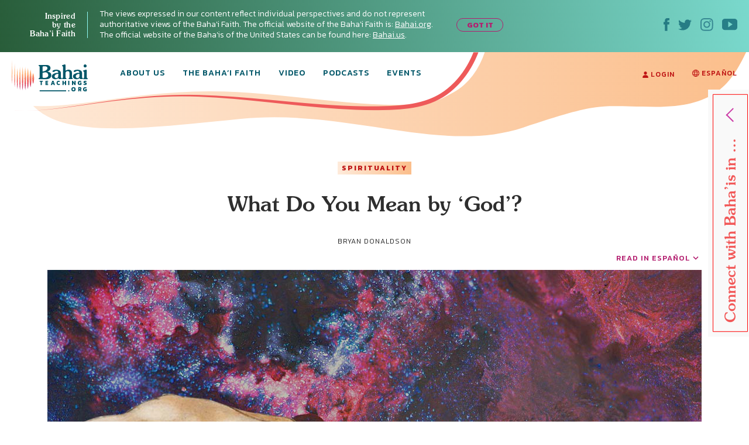

--- FILE ---
content_type: text/html; charset=UTF-8
request_url: https://bahaiteachings.org/what-do-you-mean-by-god/
body_size: 29104
content:
<!DOCTYPE html><html lang="en-US"><head><meta charset="UTF-8"><style>.follow-insta,.footer,#country{content-visibility:auto;contain-intrinsic-size:1px 1000px;}</style><link rel="preconnect" href="https://media.bahaiteachings.org" /><link data-optimized="2" rel="stylesheet" href="https://bahaiteachings.org/wp-content/litespeed/css/21c11b88f5385766857c6f1d11dc9429.css?ver=af6a2" /><meta name="HandheldFriendly" content="True"/><meta name="mobile-web-app-capable" content="yes"><meta name="MobileOptimized" content="320"/><meta name="viewport" content="width=device-width, initial-scale=1.0"><link rel="icon" type="image/png" href="https://bahaiteachings.org/wp-content/themes/new-bahaiteachings/static/img/favicons/favicon-196x196.png"
 sizes="196x196"><link rel="icon" type="image/png" href="https://bahaiteachings.org/wp-content/themes/new-bahaiteachings/static/img/favicons/favicon-160x160.png"
 sizes="160x160"><link rel="icon" type="image/png" href="https://bahaiteachings.org/wp-content/themes/new-bahaiteachings/static/img/favicons/favicon-96x96.png"
 sizes="96x96"><link rel="icon" type="image/png" href="https://bahaiteachings.org/wp-content/themes/new-bahaiteachings/static/img/favicons/favicon-60x60.png"
 sizes="60x60"><link rel="icon" type="image/png" href="https://bahaiteachings.org/wp-content/themes/new-bahaiteachings/static/img/favicons/favicon-32x32.png"
 sizes="32x32"><link rel="icon" type="image/png" href="https://bahaiteachings.org/wp-content/themes/new-bahaiteachings/static/img/favicons/favicon-16x16.png"
 sizes="16x16"><meta name="msapplication-TileImage"
 content="https://bahaiteachings.org/wp-content/themes/new-bahaiteachings/static/img/favicons/mstile-144x144.png"><meta name="msapplication-TileColor" content="#2b5797"><meta name="application-name" content="BahaiTeachings"><meta name="apple-mobile-web-app-title" content="BahaiTeachings"><meta name="mobile-web-app-capable" content="BahaiTeachings"><link rel="apple-touch-icon" sizes="57x57"
 href="https://bahaiteachings.org/wp-content/themes/new-bahaiteachings/static/img/favicons/apple-touch-icon-57x57.png"><link rel="apple-touch-icon" sizes="114x114"
 href="https://bahaiteachings.org/wp-content/themes/new-bahaiteachings/static/img/favicons/apple-touch-icon-114x114.png"><link rel="apple-touch-icon" sizes="72x72"
 href="https://bahaiteachings.org/wp-content/themes/new-bahaiteachings/static/img/favicons/apple-touch-icon-72x72.png"><link rel="apple-touch-icon" sizes="144x144"
 href="https://bahaiteachings.org/wp-content/themes/new-bahaiteachings/static/img/favicons/apple-touch-icon-144x144.png"><link rel="apple-touch-icon" sizes="60x60"
 href="https://bahaiteachings.org/wp-content/themes/new-bahaiteachings/static/img/favicons/apple-touch-icon-60x60.png"><link rel="apple-touch-icon" sizes="120x120"
 href="https://bahaiteachings.org/wp-content/themes/new-bahaiteachings/static/img/favicons/apple-touch-icon-120x120.png"><link rel="apple-touch-icon" sizes="76x76"
 href="https://bahaiteachings.org/wp-content/themes/new-bahaiteachings/static/img/favicons/apple-touch-icon-76x76.png"><link rel="apple-touch-icon" sizes="152x152"
 href="https://bahaiteachings.org/wp-content/themes/new-bahaiteachings/static/img/favicons/apple-touch-icon-152x152.png"><link rel='preconnect' href='https://fonts.gstatic.com' crossorigin><link rel='preload' as='style' href="https://fonts.googleapis.com/css?family=Kanit:300,300i,400,400i,500,500i,600,600i,700,700i&display=swap&subset=latin-ext" fetchpriority="low" onload="this.rel='stylesheet'"><link rel='preload' as='style' href="https://fonts.googleapis.com/css?family=Zilla+Slab:300,300i,400,400i,500,500i,600,600i,700,700i&display=swap&subset=latin-ext" fetchpriority="low" onload="this.rel='stylesheet'"><link rel="preload" href="https://bahaiteachings.org/wp-content/themes/new-bahaiteachings/static/fonts/souvenir/Souvenir-Medium.otf" as="font"
 crossorigin="anonymous"><link rel="preload" as="style" href="https://bahaiteachings.org/wp-content/cache/autoptimize/css/autoptimize_single_83ba63a4b688deb5bd6a15bb5b0ac9c4.css?ver=6.3.2" fetchpriority="low" onload="this.rel='stylesheet'"><link rel="preload" as="style" href="https://bahaiteachings.org/wp-content/cache/autoptimize/css/autoptimize_single_45929b37d5051372234ca4d603fcbb11.css?ver=6.3.2" fetchpriority="low" onload="this.rel='stylesheet'"><link rel="preload" as="style" href="https://bahaiteachings.org/wp-content/cache/autoptimize/css/autoptimize_single_9a9e46c028017cfbd7dfdb3fb5061404.css?ver=6.3.2" fetchpriority="low" onload="this.rel='stylesheet'"><link rel="preload" as="style" href="https://bahaiteachings.org/wp-content/cache/autoptimize/css/autoptimize_single_52b1e44779fd50631822a2faeb17f6f8.css?ver=6.3.2" fetchpriority="low" onload="this.rel='stylesheet'"><meta name="twitter:card" content="summary"><meta name="twitter:site" content="@BahaiTeachings"><meta name="twitter:creator" content="@BahaiTeachings"><title>What Do You Mean by ‘God’? - BahaiTeachings.org</title> <script defer src="[data-uri]"></script> <link rel="dns-prefetch" href="//tags.tiqcdn.com"> <script defer src="[data-uri]"></script><meta name='robots' content='index, follow, max-image-preview:large, max-snippet:-1, max-video-preview:-1' /> <script defer src="[data-uri]"></script> <link rel="alternate" href="https://bahaiteachings.org/what-do-you-mean-by-god/" hreflang="en" /><link rel="alternate" href="https://bahaiteachings.org/es/que-entiendes-por-dios/" hreflang="es" /><meta name="description" content="I don’t believe that God is a superman who manages heaven, but I also recognize that whatever I might articulate about God is probably wrong." /><link rel="canonical" href="https://bahaiteachings.org/what-do-you-mean-by-god/" /><meta property="og:locale" content="en_US" /><meta property="og:locale:alternate" content="es_ES" /><meta property="og:type" content="article" /><meta property="og:title" content="What Do You Mean by ‘God’?" /><meta property="og:description" content="I don’t believe that God is a superman who manages heaven, but I also recognize that whatever I might articulate about God is probably wrong." /><meta property="og:url" content="https://bahaiteachings.org/what-do-you-mean-by-god/" /><meta property="og:site_name" content="BahaiTeachings.org" /><meta property="article:published_time" content="2020-12-03T14:00:29+00:00" /><meta property="article:modified_time" content="2020-12-03T16:00:29+00:00" /><meta property="og:image" content="https://bahaiteachings.s3.us-west-1.amazonaws.com/2020/12/what-do-you-mean-by-god.jpg" /><meta property="og:image:width" content="1118" /><meta property="og:image:height" content="690" /><meta property="og:image:type" content="image/jpeg" /><meta name="author" content="Bryan Donaldson" /><meta name="twitter:card" content="summary_large_image" /><meta name="twitter:label1" content="Written by" /><meta name="twitter:data1" content="Bryan Donaldson" /><meta name="twitter:label2" content="Est. reading time" /><meta name="twitter:data2" content="5 minutes" /> <script type="application/ld+json" class="yoast-schema-graph">{"@context":"https://schema.org","@graph":[{"@type":"Article","@id":"https://bahaiteachings.org/what-do-you-mean-by-god/#article","isPartOf":{"@id":"https://bahaiteachings.org/what-do-you-mean-by-god/"},"author":{"name":"Bryan Donaldson","@id":"https://bahaiteachings.org/#/schema/person/4184f3c285171f8732381f37daca79d9"},"headline":"What Do You Mean by ‘God’?","datePublished":"2020-12-03T14:00:29+00:00","dateModified":"2020-12-03T16:00:29+00:00","mainEntityOfPage":{"@id":"https://bahaiteachings.org/what-do-you-mean-by-god/"},"wordCount":1026,"commentCount":1,"publisher":{"@id":"https://bahaiteachings.org/#organization"},"image":{"@id":"https://bahaiteachings.org/what-do-you-mean-by-god/#primaryimage"},"thumbnailUrl":"https://bahaiteachings.s3.us-west-1.amazonaws.com/2020/12/what-do-you-mean-by-god.jpg","keywords":["Christianity","Existence of God","Oneness of Religion"],"articleSection":["Spirituality"],"inLanguage":"en-US","potentialAction":[{"@type":"CommentAction","name":"Comment","target":["https://bahaiteachings.org/what-do-you-mean-by-god/#respond"]}]},{"@type":"WebPage","@id":"https://bahaiteachings.org/what-do-you-mean-by-god/","url":"https://bahaiteachings.org/what-do-you-mean-by-god/","name":"What Do You Mean by ‘God’?","isPartOf":{"@id":"https://bahaiteachings.org/#website"},"primaryImageOfPage":{"@id":"https://bahaiteachings.org/what-do-you-mean-by-god/#primaryimage"},"image":{"@id":"https://bahaiteachings.org/what-do-you-mean-by-god/#primaryimage"},"thumbnailUrl":"https://bahaiteachings.s3.us-west-1.amazonaws.com/2020/12/what-do-you-mean-by-god.jpg","datePublished":"2020-12-03T14:00:29+00:00","dateModified":"2020-12-03T16:00:29+00:00","description":"I don’t believe that God is a superman who manages heaven, but I also recognize that whatever I might articulate about God is probably wrong.","breadcrumb":{"@id":"https://bahaiteachings.org/what-do-you-mean-by-god/#breadcrumb"},"inLanguage":"en-US","potentialAction":[{"@type":"ReadAction","target":["https://bahaiteachings.org/what-do-you-mean-by-god/"]}]},{"@type":"ImageObject","inLanguage":"en-US","@id":"https://bahaiteachings.org/what-do-you-mean-by-god/#primaryimage","url":"https://bahaiteachings.s3.us-west-1.amazonaws.com/2020/12/what-do-you-mean-by-god.jpg","contentUrl":"https://bahaiteachings.s3.us-west-1.amazonaws.com/2020/12/what-do-you-mean-by-god.jpg","width":1118,"height":690},{"@type":"BreadcrumbList","@id":"https://bahaiteachings.org/what-do-you-mean-by-god/#breadcrumb","itemListElement":[{"@type":"ListItem","position":1,"name":"Home","item":"https://bahaiteachings.org/"},{"@type":"ListItem","position":2,"name":"What Do You Mean by ‘God’?"}]},{"@type":"WebSite","@id":"https://bahaiteachings.org/#website","url":"https://bahaiteachings.org/","name":"BahaiTeachings.org","description":"Personal perspectives inspired by Baha&#039;i teachings","publisher":{"@id":"https://bahaiteachings.org/#organization"},"potentialAction":[{"@type":"SearchAction","target":{"@type":"EntryPoint","urlTemplate":"https://bahaiteachings.org/?s={search_term_string}"},"query-input":"required name=search_term_string"}],"inLanguage":"en-US"},{"@type":"Organization","@id":"https://bahaiteachings.org/#organization","name":"BahaiTeachings.org","url":"https://bahaiteachings.org/","logo":{"@type":"ImageObject","inLanguage":"en-US","@id":"https://bahaiteachings.org/#/schema/logo/image/","url":"https://bahaiteachings.s3.us-west-1.amazonaws.com/2023/11/02051806/logo-desktop.png","contentUrl":"https://bahaiteachings.s3.us-west-1.amazonaws.com/2023/11/02051806/logo-desktop.png","width":130,"height":55,"caption":"BahaiTeachings.org"},"image":{"@id":"https://bahaiteachings.org/#/schema/logo/image/"}}]}</script>  <script defer id="pys-version-script" src="[data-uri]"></script> <link rel='dns-prefetch' href='//media.bahaiteachings.org' /><link rel="alternate" type="application/rss+xml" title="BahaiTeachings.org &raquo; Feed" href="https://bahaiteachings.org/feed/" /><link rel="alternate" type="application/rss+xml" title="BahaiTeachings.org &raquo; Comments Feed" href="https://bahaiteachings.org/comments/feed/" /><link rel="alternate" type="application/rss+xml" title="BahaiTeachings.org &raquo; What Do You Mean by ‘God’? Comments Feed" href="https://bahaiteachings.org/what-do-you-mean-by-god/feed/" /> <script defer id="jquery-core-js-extra" src="[data-uri]"></script> <script type='text/javascript' src='https://bahaiteachings.org/wp-includes/js/jquery/jquery.min.js?ver=3.7.0' id='jquery-core-js'></script> <script data-optimized="1" defer type='text/javascript' src='https://bahaiteachings.org/wp-content/litespeed/js/28759b8f3edffd0006bf0eb8ea27d431.js?ver=2e3f3' id='jquery-migrate-js'></script> <script data-optimized="1" defer type='text/javascript' src='https://bahaiteachings.org/wp-content/litespeed/js/30523e269c5cd80a17ece1ffe1e880a8.js?ver=fc3c1' id='jquery.fitvids-js'></script> <script defer id="fvp-frontend-js-extra" src="[data-uri]"></script> <script data-optimized="1" defer type='text/javascript' src='https://bahaiteachings.org/wp-content/litespeed/js/26908d8b0f02d00f1ef8384dc2b06540.js?ver=3f5de' id='fvp-frontend-js'></script> <script data-optimized="1" defer type='text/javascript' src='https://bahaiteachings.org/wp-content/litespeed/js/161b692df796a84b671d9c2e63fcf92c.js?ver=18d1b' id='printomatic-js-js'></script> <script data-optimized="1" defer type='text/javascript' src='https://bahaiteachings.org/wp-content/litespeed/js/a6256e5682afb40a4a6d7c93118f825c.js?ver=87632' id='_bahaiteachings-jquery-cookie-js'></script> <script data-optimized="1" defer type='text/javascript' src='https://bahaiteachings.org/wp-content/litespeed/js/9838b478e59b486736f5d2dd56d72f45.js?ver=d153c' id='jquery-bind-first-js'></script> <script data-optimized="1" defer type='text/javascript' src='https://bahaiteachings.org/wp-content/litespeed/js/38a7b28711a5d559c8fd6c7c2fa4a2d3.js?ver=7727f' id='js-cookie-pys-js'></script> <script id='pys-js-extra' type="litespeed/javascript">var pysOptions={"staticEvents":{"facebook":{"init_event":[{"delay":0,"type":"static","name":"PageView","pixelIds":["1304039469723024"],"eventID":"7ae72f84-1df3-435d-9b11-0ab7de817585","params":{"post_category":"Spirituality","page_title":"What Do You Mean by \u2018God\u2019?","post_type":"post","post_id":65926,"plugin":"PixelYourSite","user_role":"guest","event_url":"bahaiteachings.org\/what-do-you-mean-by-god\/"},"e_id":"init_event","ids":[],"hasTimeWindow":!1,"timeWindow":0,"woo_order":"","edd_order":""}]}},"dynamicEvents":[],"triggerEvents":[],"triggerEventTypes":[],"facebook":{"pixelIds":["1304039469723024"],"advancedMatching":[],"advancedMatchingEnabled":!0,"removeMetadata":!1,"contentParams":{"post_type":"post","post_id":65926,"content_name":"What Do You Mean by \u2018God\u2019?","categories":"Spirituality","tags":"Christianity, Existence of God, Oneness of Religion"},"commentEventEnabled":!0,"wooVariableAsSimple":!1,"downloadEnabled":!0,"formEventEnabled":!0,"serverApiEnabled":!0,"wooCRSendFromServer":!1,"send_external_id":null},"debug":"","siteUrl":"https:\/\/bahaiteachings.org","ajaxUrl":"https:\/\/bahaiteachings.org\/wp-admin\/admin-ajax.php","ajax_event":"b30f3b0769","enable_remove_download_url_param":"1","cookie_duration":"7","last_visit_duration":"60","enable_success_send_form":"","ajaxForServerEvent":"1","send_external_id":"1","external_id_expire":"180","google_consent_mode":"1","gdpr":{"ajax_enabled":!1,"all_disabled_by_api":!1,"facebook_disabled_by_api":!1,"analytics_disabled_by_api":!1,"google_ads_disabled_by_api":!1,"pinterest_disabled_by_api":!1,"bing_disabled_by_api":!1,"externalID_disabled_by_api":!1,"facebook_prior_consent_enabled":!0,"analytics_prior_consent_enabled":!0,"google_ads_prior_consent_enabled":null,"pinterest_prior_consent_enabled":!0,"bing_prior_consent_enabled":!0,"cookiebot_integration_enabled":!1,"cookiebot_facebook_consent_category":"marketing","cookiebot_analytics_consent_category":"statistics","cookiebot_tiktok_consent_category":"marketing","cookiebot_google_ads_consent_category":null,"cookiebot_pinterest_consent_category":"marketing","cookiebot_bing_consent_category":"marketing","consent_magic_integration_enabled":!1,"real_cookie_banner_integration_enabled":!1,"cookie_notice_integration_enabled":!1,"cookie_law_info_integration_enabled":!1,"analytics_storage":{"enabled":!0,"value":"granted","filter":!1},"ad_storage":{"enabled":!0,"value":"granted","filter":!1},"ad_user_data":{"enabled":!0,"value":"granted","filter":!1},"ad_personalization":{"enabled":!0,"value":"granted","filter":!1}},"cookie":{"disabled_all_cookie":!1,"disabled_start_session_cookie":!1,"disabled_advanced_form_data_cookie":!1,"disabled_landing_page_cookie":!1,"disabled_first_visit_cookie":!1,"disabled_trafficsource_cookie":!1,"disabled_utmTerms_cookie":!1,"disabled_utmId_cookie":!1},"tracking_analytics":{"TrafficSource":"direct","TrafficLanding":"undefined","TrafficUtms":[],"TrafficUtmsId":[]},"woo":{"enabled":!1},"edd":{"enabled":!1}}</script> <script data-optimized="1" type="litespeed/javascript" data-src='https://bahaiteachings.org/wp-content/litespeed/js/a1d7915523473b71de462fd4d03ed0f8.js?ver=59a8b' id='pys-js'></script> <script defer id="__ytprefs__-js-extra" src="[data-uri]"></script> <script data-optimized="1" defer type='text/javascript' src='https://bahaiteachings.org/wp-content/litespeed/js/6ca54f4b92bd2ade7e724b5e9c54f310.js?ver=3122e' id='__ytprefs__-js'></script> <link rel="https://api.w.org/" href="https://bahaiteachings.org/wp-json/" /><link rel="alternate" type="application/json" href="https://bahaiteachings.org/wp-json/wp/v2/posts/65926" /><link rel="EditURI" type="application/rsd+xml" title="RSD" href="https://bahaiteachings.org/xmlrpc.php?rsd" /><meta name="generator" content="WordPress 6.3.2" /><link rel='shortlink' href='https://bahaiteachings.org/?p=65926' /><link rel="alternate" type="application/json+oembed" href="https://bahaiteachings.org/wp-json/oembed/1.0/embed?url=https%3A%2F%2Fbahaiteachings.org%2Fwhat-do-you-mean-by-god%2F" /><link rel="alternate" type="text/xml+oembed" href="https://bahaiteachings.org/wp-json/oembed/1.0/embed?url=https%3A%2F%2Fbahaiteachings.org%2Fwhat-do-you-mean-by-god%2F&#038;format=xml" />  <script defer src="[data-uri]"></script>  <noscript><style id="rocket-lazyload-nojs-css">.rll-youtube-player, [data-lazy-src]{display:none !important;}</style></noscript><link rel="preload" fetchpriority="high" as="image" href="https://bahaiteachings.org/wp-content/themes/new-bahaiteachings/static/img/header-mobile-360.png" type="image/png">  <script defer src="[data-uri]"></script>  <script defer src="[data-uri]"></script> <link rel="alternate"
 href="https://bahaiteachings.org/what-do-you-mean-by-god/"
 hreflang="en"/><link rel="alternate"
 href="https://bahaiteachings.org/es/que-entiendes-por-dios/"
 hreflang="es"/> <script defer src="[data-uri]"></script> </head><body class="post-template-default single single-post postid-65926 single-format-standard group-blog">  <script defer src="[data-uri]"></script>  <noscript><iframe src="https://www.googletagmanager.com/ns.html?id=GTM-TTSXT32"
 height="0" width="0" style="display:none;visibility:hidden"></iframe></noscript><div class="bahai-form-open-overlay"></div><div class="top-info _show"><div class="container-big"><div class="flex-btw"><div class="top-info__text"><div class="top-info__title title">Inspired <br class='no-tablet no-mobile'> by the <br class='no-tablet no-mobile'> Baha’i Faith <a href="javascript:void(0)" class="top-info__trigger" id="js-top-info__trigger"></a></div><div class="top-info__desc"> The views expressed in our content reflect individual perspectives and do not represent authoritative views of the Baha'i Faith. The official website of the Baha'i Faith is: <a href="https://www.bahai.org" target="_blank">Bahai.org</a>. The official website of the Baha'is of the United States can be found here: <a href="https://www.bahai.us" target="_blank">Bahai.us</a>.</div> <a href="javascript:void(0)" class="top-info-desktop__trigger no-mobile no-tablet"
 id="js-top-info-desktop__trigger">GOT IT</a></div><div class="top-info__social no-mobile"> <a href="https://www.facebook.com/BahaiTeachings.org" target="_blank" class="top-info__social__link"> <noscript><img src="https://bahaiteachings.org/wp-content/themes/new-bahaiteachings/static/img/icons/icon-fb.svg" alt="Facebook"
 width="10" height="22"></noscript><img class="lazyload" src='data:image/svg+xml,%3Csvg%20xmlns=%22http://www.w3.org/2000/svg%22%20viewBox=%220%200%2010%2022%22%3E%3C/svg%3E' data-src="https://bahaiteachings.org/wp-content/themes/new-bahaiteachings/static/img/icons/icon-fb.svg" alt="Facebook"
 width="10" height="22"> </a> <a href="https://twitter.com/Bahai_Teachings" target="_blank" class="top-info__social__link"> <noscript><img src="https://bahaiteachings.org/wp-content/themes/new-bahaiteachings/static/img/icons/icon-twitter.svg" alt="Twitter"
 width="23" height="19"></noscript><img class="lazyload" src='data:image/svg+xml,%3Csvg%20xmlns=%22http://www.w3.org/2000/svg%22%20viewBox=%220%200%2023%2019%22%3E%3C/svg%3E' data-src="https://bahaiteachings.org/wp-content/themes/new-bahaiteachings/static/img/icons/icon-twitter.svg" alt="Twitter"
 width="23" height="19"> </a> <a href="https://www.instagram.com/bahaiteachings" target="_blank" class="top-info__social__link"> <noscript><img src="https://bahaiteachings.org/wp-content/themes/new-bahaiteachings/static/img/icons/icon-instagram-blue.svg"
 alt="Instagram" width="22" height="22"></noscript><img class="lazyload" src='data:image/svg+xml,%3Csvg%20xmlns=%22http://www.w3.org/2000/svg%22%20viewBox=%220%200%2022%2022%22%3E%3C/svg%3E' data-src="https://bahaiteachings.org/wp-content/themes/new-bahaiteachings/static/img/icons/icon-instagram-blue.svg"
 alt="Instagram" width="22" height="22"> </a> <a href="https://www.youtube.com/channel/UCGAuRL71dTSCI2IAT-pGA3A?sub_confirmation=1" target="_blank" class="top-info__social__link"> <noscript><img src="https://bahaiteachings.org/wp-content/themes/new-bahaiteachings/static/img/icons/icon-youtube.svg" alt="YouTube"
 width="26" height="20"></noscript><img class="lazyload" src='data:image/svg+xml,%3Csvg%20xmlns=%22http://www.w3.org/2000/svg%22%20viewBox=%220%200%2026%2020%22%3E%3C/svg%3E' data-src="https://bahaiteachings.org/wp-content/themes/new-bahaiteachings/static/img/icons/icon-youtube.svg" alt="YouTube"
 width="26" height="20"> </a></div></div></div></div><header class="header sticky" style="--color: #be1313;"><div class="container-big"> <noscript><img style="display: none;" src="https://bahaiteachings.org/wp-content/themes/new-bahaiteachings/static/img/header-mobile.png" alt=""></noscript><img class="lazyload" style="display: none;" src='data:image/svg+xml,%3Csvg%20xmlns=%22http://www.w3.org/2000/svg%22%20viewBox=%220%200%20210%20140%22%3E%3C/svg%3E' data-src="https://bahaiteachings.org/wp-content/themes/new-bahaiteachings/static/img/header-mobile.png" alt=""><div class="flex-btw"><div class="header__mobile flex-btw"><div class="logo"> <a href="/" class="logo_link"> <noscript><img src="https://bahaiteachings.org/wp-content/themes/new-bahaiteachings/static/img/logo-mobile-main.png"
 alt="BahaiTeachings.org" class="no-desktop" width="210" height="40"></noscript><img src='data:image/svg+xml,%3Csvg%20xmlns=%22http://www.w3.org/2000/svg%22%20viewBox=%220%200%20210%2040%22%3E%3C/svg%3E' data-src="https://bahaiteachings.org/wp-content/themes/new-bahaiteachings/static/img/logo-mobile-main.png"
 alt="BahaiTeachings.org" class="lazyload no-desktop" width="210" height="40"> <noscript><img src="https://bahaiteachings.org/wp-content/themes/new-bahaiteachings/static/img/logo-desktop.svg"
 alt="BahaiTeachings.org" class="no-mobile no-tablet" width="130" height="50"></noscript><img src='data:image/svg+xml,%3Csvg%20xmlns=%22http://www.w3.org/2000/svg%22%20viewBox=%220%200%20130%2050%22%3E%3C/svg%3E' data-src="https://bahaiteachings.org/wp-content/themes/new-bahaiteachings/static/img/logo-desktop.svg"
 alt="BahaiTeachings.org" class="lazyload no-mobile no-tablet" width="130" height="50"> </a></div> <a href="javascript:void(0)" class="mobile-menu-burger" id="js-mobile-menu"> <span></span> <span></span> <span></span> </a></div><div class="mobile-menu flex-btw"><ul class="nav"><li class="nav__item  "> <a href="https://bahaiteachings.org/about-us/ "
 class="nav__link  ">About Us</a></li><li class="nav__item  "> <a href="https://bahaiteachings.org/bahai-faith/ "
 class="nav__link  ">The Baha’i Faith</a></li><li class="nav__item  "> <a href="https://bahaiteachings.org/video/ "
 class="nav__link  ">Video</a></li><li class="nav__item  "> <a href="https://bahaiteachings.org/podcasts/ "
 class="nav__link  ">Podcasts</a></li><li class="nav__item  "> <a href="https://bahaiteachings.org/events/ "
 class="nav__link  ">Events</a></li><li class="nav__item  no-desktop"> <a href="#join-newsletter "
 class="nav__link  open-popup-link">Join Our Newsletter</a></li><li class="nav__item no-desktop"><a href="/login"
 class="nav__link">login</a></li></ul><div class="header__login no-mobile no-tablet"> <a href="/login" class="nav__link"> <svg xmlns="http://www.w3.org/2000/svg" fill="#be1313" width="10" height="11"
 viewBox="0 0 10 11"> <path d="M9.526 10.882H.474c-.218 0-.384-.17-.384-.393C.09 7.713 1.833 6.181 5 6.181s4.91 1.532 4.91 4.308c0 .223-.166.393-.384.393zM5 5.605c-1.41 0-2.551-1.27-2.551-2.829C2.449 1.257 3.55.118 5 .118s2.551 1.14 2.551 2.658c0 1.559-1.14 2.829-2.551 2.829z"/> </svg> login </a></div><div class="header__lang"> <a href="https://bahaiteachings.org/es/que-entiendes-por-dios/" class="nav__link"><svg xmlns="http://www.w3.org/2000/svg" fill="#be1313" width="12" height="12"
 viewBox="0 0 12 12"> <path d="M7.49 10.773c.376-.579.724-1.345.959-2.273h1.874c-.622 1.073-1.63 1.896-2.834 2.273zM1.676 8.5H3.55c.235.928.583 1.695.96 2.273-1.205-.377-2.211-1.2-2.834-2.273zm1.678-1H1.23C1.08 7.026 1 6.522 1 6c0-.523.081-1.026.23-1.5h2.128c-.07.476-.108.978-.108 1.5 0 .528.038 1.03.105 1.5zm1.142-6.268c-.373.588-.711 1.362-.94 2.268h-1.88c.62-1.069 1.621-1.89 2.82-2.268zm1.486-.225c.256.128 1.004.948 1.44 2.493H4.576c.44-1.567 1.192-2.387 1.407-2.493zM4.363 7.5c-.071-.456-.113-.956-.113-1.5 0-.546.041-1.045.111-1.5H7.64c.07.455.11.954.11 1.5 0 .544-.041 1.044-.113 1.5H4.364zM6 10.979c-.278-.172-.991-.995-1.417-2.479h2.834C6.992 9.984 6.277 10.807 6 10.979zM10.323 3.5h-1.88c-.23-.906-.567-1.68-.94-2.268 1.199.378 2.2 1.2 2.82 2.268zm-1.681 1h2.128c.149.474.23.977.23 1.5 0 .522-.081 1.026-.23 1.5H8.645c.067-.47.105-.972.105-1.5 0-.522-.039-1.024-.108-1.5zM12 6C12 2.692 9.31.001 6.002 0h-.003c-3.308.001-6 2.692-6 6 0 3.307 2.691 5.998 5.999 6h.004C9.31 11.998 12 9.307 12 6z"/> </svg><span class="no-desktop">CAMBIAR A</span> Español</a></div><div class="header__info"><div class="m-b-10">The views expressed in our content reflect individual perspectives and do not represent the authoritative views of the Baha'i Faith.</div> <a data-tool="toggle" data-action="open-forms" class="header__info__link"> How do I become Baha’i? <i
 class="icon icon-arrow-link-black"></i></a></div><div id="for-static-form-tablet" style="order: 5; width: 100%;"></div></div></div></div></header> <script defer src="[data-uri]"></script> <div class="after-header"></div><div class="main-banner article-page"><div class="container-fluid"><div class="main-banner__img"><div class="article-page__svg-wrapper no-desktop"> <svg xmlns="http://www.w3.org/2000/svg" width="768" height="140" viewBox="0 0 768 140"> <defs> <linearGradient id="a" x1="100%" x2="0%" y1="50%" y2="50%"> <stop offset="0%" stop-color="#fbbe8b"/> <stop offset="100%" stop-color="#feebdb"/> </linearGradient> </defs> <path fill="url(#a)" fill-rule="evenodd"
 d="M-74.093 90.542c37.466 73.58 165.391 38.451 343.17 20.364 177.778-18.087 335.577 60.24 472.357 14.586 136.78-45.654 122.82-34.95 221.918-34.95 99.098 0 125.607-38.162 151.636-92.696 17.353-36.356 6.518-54.638-32.505-54.846L-54.862-7.83C-92.66 8.699-99.07 41.49-74.092 90.543z"/> </svg></div><div class="no-mobile no-tablet article-page_desktop-svg"> <svg xmlns="http://www.w3.org/2000/svg" width="1436" height="173" viewBox="0 0 1436 173"> <defs> <linearGradient id="prefix__a" x1="100%" x2="0%" y1="50%" y2="50%"> <stop offset="0%" stop-color="#fbbe8b"/> <stop offset="100%" stop-color="#feebdb"/> </linearGradient> </defs> <path fill="url(#prefix__a)" fill-rule="evenodd"
 d="M54.863 104.474c53.219 74.161 202.936 56.01 406.647 35.444 203.712-20.567 384.53 68.498 541.263 16.585 156.733-51.913 140.736-39.74 254.29-39.74s143.93-43.394 173.756-105.405c19.884-41.34 7.469-62.129-37.247-62.365L-30-100C-8.904-13.125 19.384 55.033 54.863 104.474z"/> </svg></div><div class="container text-center article-page_top-text"> <a href="https://bahaiteachings.org/spirituality/"
 style="background: linear-gradient(to right, #feebdb 0, #fbbe8b 100%);color:#be1313"
 class="tag article-topics__link">Spirituality</a><div class="article-page_title-wrapper"><h1 class="title article-topics__link_title">What Do You Mean by ‘God’?</h1><div class="no-mobile"> <span class="author m-t-5 author-name author-name-first"> Bryan Donaldson </span> <input type="hidden" id="post-published-date" value="Dec 3, 2020"></div></div></div><div class="container-big"><div class="share-fixed-btn__mobile article-page__share-buttons no-desktop no-tablet"><div class="flex-btw flex-justify-start"> <a href="https://www.facebook.com/sharer.php?u=https%3A%2F%2Fbahaiteachings.org%2Fwhat-do-you-mean-by-god%2F&amp;t=What Do You Mean by ‘God’?&amp;s=100&amp;p[url]=https%3A%2F%2Fbahaiteachings.org%2Fwhat-do-you-mean-by-god%2F&amp;p[images][0]=<? urlencode($thumb_url) ?>&amp;p[title]=What Do You Mean by ‘God’?" title="Share on Facebook" rel="nofollow" target="_blank" data-provider="facebook" class="share-fixed-btn__mobile_link flex-btw flex-justify-start">Share <span class="share-fixed-btn__mobile_icon share-fixed-btn__mobile_icon-fb"></span> </a> <span class="share-fixed-btn__mobile_line">|</span> <a href="https://twitter.com/share?url=https%3A%2F%2Fbahaiteachings.org%2Fwhat-do-you-mean-by-god%2F&amp;text=What Do You Mean by ‘God’?&amp;hashtags=Bahai&amp;via=Bahai_Teachings" title="Share on Twitter" rel="nofollow" target="_blank" data-provider="twitter" class="share-fixed-btn__mobile_link flex-btw flex-justify-start">Tweet <span class="share-fixed-btn__mobile_icon share-fixed-btn__mobile_icon-tweet"></span> </a></div></div><div><div class="header__lang"> <a href="https://bahaiteachings.org/es/que-entiendes-por-dios/" class="link-anchor m-b-10">READ IN Español</a></div></div> <picture><source data-srcset="https://media.bahaiteachings.org/2020/12/what-do-you-mean-by-god__v1118x690__crop_upscale.webp"><noscript><img src="https://media.bahaiteachings.org/2020/12/what-do-you-mean-by-god__v1118x690__crop_upscale.jpeg" alt="What Do You Mean by ‘God’?" class=""></noscript><img src='data:image/svg+xml,%3Csvg%20xmlns=%22http://www.w3.org/2000/svg%22%20viewBox=%220%200%20210%20140%22%3E%3C/svg%3E' data-src="https://media.bahaiteachings.org/2020/12/what-do-you-mean-by-god__v1118x690__crop_upscale.jpeg" alt="What Do You Mean by ‘God’?" class="lazyload "></picture></div></div></div></div><div class="event-topics article__topics"><div class="event-topics__block"><p class="event-topics__top-text">The views expressed in our content reflect individual perspectives and do not represent the authoritative views of the Baha'i Faith.</p><h3 class="title event-topics__title">Interested in Other Topics?</h3><div class="event-topics__subtitle">We’ve got something for everyone.</div><div class="event-topics__links flex-btw"> <a href="https://bahaiteachings.org/service/" class="tag event-topics__link"
 style="background: linear-gradient(to right, #50957d 0, #164016 100%);color:#ffffff">Service</a> <a href="https://bahaiteachings.org/life/" class="tag event-topics__link"
 style="background: linear-gradient(to right, #ecfefc 0, #8ff8f3 100%);color:#1b8ba3">Life</a> <a href="https://bahaiteachings.org/justice/" class="tag event-topics__link"
 style="background: linear-gradient(to right, #f99192 0, #ee5b5b 100%);color:#ffffff">Justice</a> <a href="https://bahaiteachings.org/arts-and-culture/" class="tag event-topics__link"
 style="background: linear-gradient(to right, #8cf8f2 0, #008aa2 100%);color:#ffffff">Culture</a> <a href="https://bahaiteachings.org/history/" class="tag event-topics__link"
 style="background: linear-gradient(to right, #fab3ed 0, #cc3fa8 100%);color:#ffffff">History</a> <a href="https://bahaiteachings.org/science/" class="tag event-topics__link"
 style="background: linear-gradient(to right, #43f6d4 0, #24ebaa 100%);color:#153f16">Science</a> <a href="https://bahaiteachings.org/news/" class="tag event-topics__link"
 style="background: linear-gradient(to right, #ffd8ab 0, #ffb074 100%);color:#921e1e">News</a> <a href="https://bahaiteachings.org/spirituality/" class="tag event-topics__link"
 style="background: linear-gradient(to right, #feebdb 0, #fbbe8b 100%);color:#be1313">Spirituality</a> <a href="https://bahaiteachings.org/religion/" class="tag event-topics__link"
 style="background: linear-gradient(to right, #008aa2 0, #015668 100%);color:#ffffff">Religion</a></div><div class="event-topics__search"><div class="event-topics__search__title">SEARCH</div><div class="event-topics__search__block"><form role="search" method="get" class="search-form js-form-search" action="/"> <input class="input-search"
 type="text"
 autocomplete="off"
 placeholder="Enter Search Term"
 name="s"
 title="Search for:"
 aria-label="false"
 data-required><div class="error-wrapper">field required</div> <input type="hidden" value="en" name="lang"> <button type="submit"
 class="btn-search" aria-label="Search"
 value="Search" disabled="disabled"></button></form></div></div><div class="subscribe-form__form-content no-mobile no-tablet"><div class="subscribe-form__title title">Never miss an article</div><div class="subscribe-form__desc">Sign up for our newsletter and get all our latest content</div><div class="subscribe-form__btn-wrapper"> <a href="#join-newsletter" class="subscribe-form__link open-popup-link">Sign up<span class="icon icon-small-orang-right"></span> </a></div></div></div></div><div class="content"><div class="share-buttons no-mobile"> <a class="share-buttons__btn share-buttons__btn_facebook" href="https://www.facebook.com/sharer.php?u=https%3A%2F%2Fbahaiteachings.org%2Fwhat-do-you-mean-by-god%2F&amp;t=What Do You Mean by ‘God’?&amp;s=100&amp;p[url]=https%3A%2F%2Fbahaiteachings.org%2Fwhat-do-you-mean-by-god%2F&amp;p[images][0]=https%3A%2F%2Fbahaiteachings.s3.us-west-1.amazonaws.com%2F2020%2F12%2Fwhat-do-you-mean-by-god.jpg&amp;p[title]=What Do You Mean by ‘God’?" title="Share on Facebook" rel="nofollow" target="_blank" data-provider="facebook"></a> <a class="share-buttons__btn share-buttons__btn_twitter" href="https://twitter.com/share?url=https%3A%2F%2Fbahaiteachings.org%2Fwhat-do-you-mean-by-god%2F&amp;text=What Do You Mean by ‘God’?&amp;hashtags=Bahai&amp;via=Bahai_Teachings" title="Share on Twitter" rel="nofollow" target="_blank" data-provider="twitter"></a></div><div class="container"><div class="no-desktop no-tablet m-t-15"> <span class="author m-t-5 author-name author-name-first"> Bryan Donaldson </span></div><p class="event-topics__top-text event-topics__top-text-mobile no-desktop">The views expressed in our content reflect individual perspectives and do not represent the authoritative views of the Baha'i Faith.</p><div class="article-page__content"><div class="event-text"><p>“Do you believe in God?” a man named Nikolai asked his friend, <a href="https://bahaiteachings.org/pursuing-mysteries-realms-truth/">Ali-Akbar Furutan</a>.</p><p>&#8220;Nikolai, I don’t believe in the God that you don’t believe in,&#8221; Mr. Furutan responded. He was a Baha’i living in the Soviet Union in the 1920s. If he answered yes, he risked a visit to the gulag, and if he answered no, he would be lying. His quick wit made sure he was alive to tell me that story in 2001.</p><p>Though not under threat, I take a similar approach to Mr. Furutan when people ask me if I believe in God. I tend not to use the word &#8220;God&#8221; in everyday speech because it might mean something different to each person I speak to. I can agree with an atheist that the commonly depicted picture of a human-like God is a false and harmful idea. However, I would profess myself as a believer in God when speaking to a Christian. If that sounds confusing, keep reading.</p><figure class="wp-block-image size-large"><img decoding="async" fetchpriority="high" width="720" height="327" src="https://media.bahaiteachings.org/2020/12/creation-of-adam-michaelangelo.jpg" alt="" class="wp-image-65927" srcset="https://media.bahaiteachings.org/2020/12/creation-of-adam-michaelangelo.jpg 720w, https://media.bahaiteachings.org/2020/12/creation-of-adam-michaelangelo-300x136.jpg 300w, https://media.bahaiteachings.org/2020/12/creation-of-adam-michaelangelo-520x235.jpg 520w" sizes="(max-width: 720px) 100vw, 720px" /></figure><p>I don’t believe that God is a superman miracle worker who manages heaven, but I also recognize that whatever I might be able to articulate about God is probably also wrong. I’ve gone back and forth, wondering whether figuring out God is the most critical question or not relevant to daily life. If God is so unknowable and un-articulable, why even worry about it?</p><p><strong>RELATED:</strong><a href="https://bahaiteachings.org/dont-believe-in-that-god-either/"><strong> I Don’t Believe in That God, Either</strong></a></p><p><a href="https://bahaiteachings.org/bahaullah/">Baha’u’llah</a>, the prophet and founder of the Baha’i Faith, presents a logical flow of ideas that is both familiar and revolutionary in describing God in his Book of Certitude. He <a href="https://reference.bahai.org/en/t/b/GWB/gwb-19.html" target="_blank" aria-label="undefined (opens in a new tab)" rel="noreferrer noopener">explains </a>that much of God’s reality is unknowable and simply beyond anyone’s capability to fathom. <strong>&#8220;To every discerning and illumined heart it is evident that God, the unknowable Essence, the divine Being, is immensely exalted beyond every human attribute, such as corporeal existence, ascent and descent, egress and regress. Far be it from His glory that human tongue should adequately recount His praise, or that human heart comprehend His fathomless mystery.”&nbsp;</strong></p><p>The unknowability of the essence of God is foundational. But Baha’u’llah also explains that <strong>“The Source of infinite grace&#8230; hath caused those luminous Gems of Holiness to appear out of the realm of the spirit, in the noble form of the human temple, and be made manifest unto all men, that they may impart unto the world the mysteries of the unchangeable Being, and tell of the subtleties of His imperishable Essence.&#8221;</strong></p><p>Those &#8220;Gems of Holiness&#8221; describe a specific recurring role found throughout history, a position that Baha’u’llah says will continue to appear about every thousand years into the indefinite future. Baha’is refer to this as a “<a href="https://bahaiteachings.org/bahai-concept-progressive-revelation/">Manifestation of God</a>”: a person who is born with innate spiritual perception and goes through a divine enlightenment that gives them perfect knowledge and insight. Like a skilled physician, they perceive humanity’s illnesses and prescribe a remedy in the form of teachings and laws that bring the highest level of spiritual education possible to those who respond to their message.&nbsp;</p><p>These Manifestations are always initially rejected by those in power. They are persecuted, and their religion ultimately overcomes their enemies as a new golden age dawns. However, over time, every religion becomes corrupted as spiritual life fades from the community of adherents, and the unknowable Essence — what we call “God” — again raises up another Manifestation to take humanity to the new level of education it desperately needs.&nbsp;I believe that Baha’u’llah was a Manifestation of God. I believe that this will be apparent to everyone who investigates the signs of his revelation with an open and unbiased mind.&nbsp;</p><p><strong>RELATED: </strong><a href="https://bahaiteachings.org/what-does-it-mean-investigate-your-own-truth/"><strong>What Does it Mean to Investigate Your Own Truth?</strong></a></p><p>God has no material form and is not out there somewhere in the universe. These Manifestations of God are not physically God, but they spiritually show the attributes of God. To observe their spiritual attributes is to observe God’s attributes, which is all we can know of God. To a lesser extent, those attributes can be observed in ourselves. Bahaʼuʼllah also <a href="https://reference.bahai.org/en/t/b/GWB/gwb-90.html">taught </a>that God is potentially inside us, closer to us than our own selves: <strong>&#8220;For in [man] are potentially revealed all the attributes and names of God to a degree that no other created being hath excelled or surpassed. All these names and attributes are applicable to him.”</strong></p><p>In the New Testament, Paul says, &#8220;God is love.&#8221; Love is available to everyone, and these qualities are infinite. We never attain perfect love, kindness, justice, or unity — we’re just always growing closer and closer to them. These virtues are the goal of our individual and collective lives, and they bring us joy that never fades.&nbsp;</p><p>There is a Baha’i prayer that <a href="https://reference.bahai.org/en/t/nz/DB/db-21.html" target="_blank" aria-label="undefined (opens in a new tab)" rel="noreferrer noopener">reads</a>, <strong>&#8220;O God, my God, my Beloved, my heart’s Desire.&#8221;</strong> To me, this prayer isn’t talking to something outside of myself or outside of my ability to understand. It is talking about the spiritual qualities that I see in myself and others. These ideas are repeated in many of the writings of Baha’u’llah. He <a href="https://reference.bahai.org/en/t/b/GWB/gwb-27.html" target="_blank" aria-label="undefined (opens in a new tab)" rel="noreferrer noopener">mentions </a>that the capacity to know the attributes of God should be regarded as <strong>“the generating impulse and the primary purpose underlying the whole of creation.”</strong> And, upon human reality, God has <strong>“focused the radiance of all of His names and attributes, and made it a mirror of His own Self.”&nbsp;</strong></p><p>It sounds cliché to say that God is inside you, but this is what all the holy books have been telling us, and Baha’u’llah clearly affirms it. We spend our lives searching for fulfillment — in material things, validation from others, physical pleasures, or worldly power — but true joy can be attained while deprived of all those things. Every person has a latent power that leads to contentment, love, curiosity, selflessness, courage, and more.&nbsp;</p><p>To be without those attributes is to be far from God, and to be strong in those attributes is to be near to God.&nbsp;</p></div><div class="article-page__content__footer"><div class="flex-btw flex-align-start"><p class="article-page__publish-tags"> <span>Tags:</span> <a href="https://bahaiteachings.org/tag/christianity/"
 class="article-page_green-text">Christianity</a> , <a href="https://bahaiteachings.org/tag/existence-of-god/"
 class="article-page_green-text">Existence of God</a> , <a href="https://bahaiteachings.org/tag/oneness-of-religion/"
 class="article-page_green-text">Oneness of Religion</a></p><div class="no-mobile video-page__icons-wrapper"> <a href="/cdn-cgi/l/email-protection#[base64]" title="Share by email" rel="nofollow" data-provider="mail" data-tracking_type="email_post"> <span class="icon icon-orange-message"></span> </a> <span class='printomatictext icon icon-orange-print'' id='id6383' alt=' ' title=' ' data-tracking_type="print_post" data-print_target='.container-fluid, .event-text'> </span></div></div><div class="no-tablet no-desktop"><div class="share-fixed-btn__mobile flex-btw"><div id="fb-root"></div> <a href="https://www.facebook.com/sharer.php?u=https%3A%2F%2Fbahaiteachings.org%2Fwhat-do-you-mean-by-god%2F&amp;t=What Do You Mean by ‘God’?&amp;s=100&amp;p[url]=https%3A%2F%2Fbahaiteachings.org%2Fwhat-do-you-mean-by-god%2F&amp;p[images][0]=https%3A%2F%2Fbahaiteachings.s3.us-west-1.amazonaws.com%2F2020%2F12%2Fwhat-do-you-mean-by-god.jpg&amp;p[title]=What Do You Mean by ‘God’?" title="Share on Facebook" rel="nofollow" target="_blank" data-provider="facebook" class="share-fixed-btn__mobile_link flex-btw flex-justify-start">Share <span class="share-fixed-btn__mobile_icon share-fixed-btn__mobile_icon-fb"></span> </a> <span class="share-fixed-btn__mobile_line">|</span> <a href="https://twitter.com/share?url=https%3A%2F%2Fbahaiteachings.org%2Fwhat-do-you-mean-by-god%2F&amp;text=What Do You Mean by ‘God’?&amp;hashtags=Bahai&amp;via=Bahai_Teachings" title="Share on Twitter" rel="nofollow" target="_blank" data-provider="twitter" class="share-fixed-btn__mobile_link flex-btw flex-justify-start">Tweet <span class="share-fixed-btn__mobile_icon share-fixed-btn__mobile_icon-tweet"></span> </a> <span class="share-fixed-btn__mobile_line">|</span> <a href="/cdn-cgi/l/email-protection#[base64]" title="Share by email" rel="nofollow" data-provider="mail" data-tracking_type="email_post" class="share-fixed-btn__mobile_link flex-btw flex-justify-start">Email <span class="share-fixed-btn__mobile_icon share-fixed-btn__mobile_icon-msg"></span> </a> <span class="share-fixed-btn__mobile_line">|</span> <a onClick="window.print()"
 class="share-fixed-btn__mobile_link flex-btw flex-justify-start">Print <span class="share-fixed-btn__mobile_icon share-fixed-btn__mobile_icon-print"></span> </a></div></div><hr class="post-hr"><div class="get-in-touch get-in-touch-first" id="get-in-touch"><div class="flex-btw flex-justify-start"><div class="get-in-touch__header flex-btw flex-justify-start flex-nowrap"><div class="event-item__img article-item__img"> <a href="https://bahaiteachings.org/author/bryan-donaldson/"><picture><noscript><img src="https://bahaiteachings.org/wp-content/themes/new-bahaiteachings/includes/images/new-generic-avatar.png" ></noscript><img class="lazyload" src='data:image/svg+xml,%3Csvg%20xmlns=%22http://www.w3.org/2000/svg%22%20viewBox=%220%200%20210%20140%22%3E%3C/svg%3E' data-src="https://bahaiteachings.org/wp-content/themes/new-bahaiteachings/includes/images/new-generic-avatar.png" ></picture></a></div></div><div><div><h3 class="article-page__header get-in-touch__title title"> <a href="https://bahaiteachings.org/author/bryan-donaldson/" class="title get-in-touch__title no-decor">Bryan Donaldson</a></h3></div></div></div><div class="get-in-touch__text"><p class="present-txt"> Bryan Donaldson was born and raised in Oregon, by a Bah&aacute;'&iacute; mother who took a reluctant teenager to many Bah&aacute;'&iacute; camps. After reading "The Dawn-Breakers"&nbsp;and engaging in youth activities, he dedicated himself to promoting the truths of Bah&aacute;'u'll&aacute;h's revelation. He developed a love for travel,...</p> <a href="https://bahaiteachings.org/author/bryan-donaldson/" class="present-link">READ MORE</a></div></div><hr class="post-hr"></div><h3 class="article-page__header content-title title m-b-20">You May Also Like</h3><div class="article-posts flex-btw flex-align-start"><div class="post-item post-type-default "><div class="post-item__img"> <a href="https://bahaiteachings.org/a-song-for-yaran/"> <picture><source data-srcset="https://media.bahaiteachings.org/2013/05/Music__v290x235__crop_upscale.webp"><noscript><img src="https://media.bahaiteachings.org/2013/05/Music__v290x235__crop_upscale.jpeg" alt="A Song for the Yaran, The Baha’i Prisoners in Iran" class=""></noscript><img src='data:image/svg+xml,%3Csvg%20xmlns=%22http://www.w3.org/2000/svg%22%20viewBox=%220%200%20210%20140%22%3E%3C/svg%3E' data-src="https://media.bahaiteachings.org/2013/05/Music__v290x235__crop_upscale.jpeg" alt="A Song for the Yaran, The Baha’i Prisoners in Iran" class="lazyload "></picture> </a></div> <a href="https://bahaiteachings.org/spirituality/" class="tag tag_culture article-topics__link"
 style="background: linear-gradient(to right, #feebdb 0, #fbbe8b 100%);color:#be1313">Spirituality</a><div class="post-item__desc m-t-10"> <a href="https://bahaiteachings.org/a-song-for-yaran/"><h3 class="post-item__title title-h3 m-t-5">A Song for the Yaran, The Baha’i Prisoners in Iran</h3> </a></div></div><div class="post-item post-type-default "><div class="post-item__img"> <a href="https://bahaiteachings.org/speaking-truthfulness-humility-online/"> <picture><source data-srcset="https://media.bahaiteachings.org/2019/10/speaking-truthfulness-humility-online__v290x235__crop_upscale.webp"><noscript><img src="https://media.bahaiteachings.org/2019/10/speaking-truthfulness-humility-online__v290x235__crop_upscale.jpeg" alt="Speaking with Truthfulness and Humility Online" class=""></noscript><img src='data:image/svg+xml,%3Csvg%20xmlns=%22http://www.w3.org/2000/svg%22%20viewBox=%220%200%20210%20140%22%3E%3C/svg%3E' data-src="https://media.bahaiteachings.org/2019/10/speaking-truthfulness-humility-online__v290x235__crop_upscale.jpeg" alt="Speaking with Truthfulness and Humility Online" class="lazyload "></picture> </a></div> <a href="https://bahaiteachings.org/spirituality/" class="tag tag_culture article-topics__link"
 style="background: linear-gradient(to right, #feebdb 0, #fbbe8b 100%);color:#be1313">Spirituality</a><div class="post-item__desc m-t-10"> <a href="https://bahaiteachings.org/speaking-truthfulness-humility-online/"><h3 class="post-item__title title-h3 m-t-5">Speaking with Truthfulness and Humility Online</h3> </a></div></div><div class="post-item post-type-default no-mobile"><div class="post-item__img"> <a href="https://bahaiteachings.org/debits-credits-and-the-end-of-life/"> <picture><source data-srcset="https://media.bahaiteachings.org/2014/02/Older-woman-with-regrets__v290x235__crop_upscale.webp"><noscript><img src="https://media.bahaiteachings.org/2014/02/Older-woman-with-regrets__v290x235__crop_upscale.jpeg" alt="Debits, Credits and the End of Life" class=""></noscript><img src='data:image/svg+xml,%3Csvg%20xmlns=%22http://www.w3.org/2000/svg%22%20viewBox=%220%200%20210%20140%22%3E%3C/svg%3E' data-src="https://media.bahaiteachings.org/2014/02/Older-woman-with-regrets__v290x235__crop_upscale.jpeg" alt="Debits, Credits and the End of Life" class="lazyload "></picture> </a></div> <a href="https://bahaiteachings.org/spirituality/" class="tag tag_culture article-topics__link"
 style="background: linear-gradient(to right, #feebdb 0, #fbbe8b 100%);color:#be1313">Spirituality</a><div class="post-item__desc m-t-10"> <a href="https://bahaiteachings.org/debits-credits-and-the-end-of-life/"><h3 class="post-item__title title-h3 m-t-5">Debits, Credits and the End of Life</h3> </a></div></div><hr class="post-hr"></div><section id="comments" class="comments-area block"><h3 class="comments-title widget-title"> Comments</h3> <a name="_=_"></a><div id="respond" class="comment-respond"><div class="author-photo"><div class="avatar-crop"><noscript><img class="avatar" src="https://bahaiteachings.org/wp-content/themes/new-bahaiteachings/includes/images/new-generic-avatar.png"></noscript><img class="lazyload avatar" src='data:image/svg+xml,%3Csvg%20xmlns=%22http://www.w3.org/2000/svg%22%20viewBox=%220%200%20210%20140%22%3E%3C/svg%3E' data-src="https://bahaiteachings.org/wp-content/themes/new-bahaiteachings/includes/images/new-generic-avatar.png"></div></div><form action="https://bahaiteachings.org/wp-comments-post.php" method="post" id="commentform"
 class="comment-form" novalidate><div class="form-group"><textarea autocomplete="new-password"  id="bcfe42409a"  name="bcfe42409a"  class="form-control comment"  rows="3" aria-required="true"></textarea><textarea id="comment" aria-label="hp-comment" aria-hidden="true" name="comment" autocomplete="new-password" style="padding:0 !important;clip:rect(1px, 1px, 1px, 1px) !important;position:absolute !important;white-space:nowrap !important;height:1px !important;width:1px !important;overflow:hidden !important;" tabindex="-1"></textarea><script data-cfasync="false" src="/cdn-cgi/scripts/5c5dd728/cloudflare-static/email-decode.min.js"></script><script data-noptimize type="litespeed/javascript">document.getElementById("comment").setAttribute("id","aaa0d380daa2e8f571e6a4b0b8cacb7d");document.getElementById("bcfe42409a").setAttribute("id","comment")</script> </div><div class="form-submit"> <span class="comment-limit-info"> <span class="number"></span> character<span class="plural">s</span> <span class="state">remaining</span> </span> <a rel="nofollow" id="cancel-comment-reply-link" class="gd-button category-color"
 href="https://bahaiteachings.org/what-do-you-mean-by-god/#respond"
 style="display: none; padding-right: 8px;">Cancel</a> <input name="submit" type="submit" data-postID="65926"
 data-parentID="0"
 data-charsLimit="750" id="commentsubmit"
 class="submit gd-button category-color reserve-button-comments"
 data-mfp-src="#popup-login"
 value="Post"></div></form><div id="error-wrapper" style="display:none;"><div class="error"><b>ERROR:</b> Please type a comment.</div></div></div><div id="popup-login" class="white-popup mfp-hide popup"><div class="popup__container"><div class="popup__header flex-btw flex-justify-start"> <noscript><img class="popup__logo" src="https://bahaiteachings.org/wp-content/themes/new-bahaiteachings/static/img/become/gradient-logo.png" alt=""></noscript><img class="lazyload popup__logo" src='data:image/svg+xml,%3Csvg%20xmlns=%22http://www.w3.org/2000/svg%22%20viewBox=%220%200%20210%20140%22%3E%3C/svg%3E' data-src="https://bahaiteachings.org/wp-content/themes/new-bahaiteachings/static/img/become/gradient-logo.png" alt=""><div class="popup__title title">Log in now to comment!</div></div><div class="popup__content"><div class="profile"><div class="profile__block"><p>Sign in or <a href="/register" class="profile__link">create an account</a></p> <a id="google_conn_btn" class="form-control form-input google-login login-google-btn" href="https://bahaiteachings.org/login?social=google&redirect_to=https://bahaiteachings.org/what-do-you-mean-by-god" rel="nofollow">Continue with Google</a><p class="text-center">or</p><form id="loginform" class="profile__form modal-form" name="loginform" data-trigger="login" action="https://bahaiteachings.org/wp-login.php" method="post"><div class="profile__form__row form-group"> <label class="profile__label" for="login-email">E-mail</label> <input type="text" name="log" id="login-email" class="profile__input" placeholder="E-mail" data-field="e-mail" size="20" /><div class="log validation-error"></div></div><div class="profile__form__row form-group"> <label class="profile__label" for="login-password">Password</label> <input type="password" name="pwd" id="login-password" class="profile__input js-toggle-password" placeholder="Password (6+ characters)" data-field="password" autocomplete="off" size="25" /><div class="pwd validation-error"></div></div><div class="form-group form-group"> <input class="redirectTo" type="hidden" name="redirect_to" value="/what-do-you-mean-by-god/" /> <input class="login-post-id" type="hidden" name="postID" value="" /> <input class="login-parent-id" type="hidden" name="commentParentID" value="" /> <input class="login-comment" type="hidden" name="comment_typed" value="" /> <input type="hidden" name="action" value="login" /> <input class="action-after" type="hidden" name="actionAfter"> <input type="hidden" name="language" value="en"> <input type="hidden" name="login_type" value="modal-login"></div><div class="profile__form__row form-group"> <input type="submit" name="wp-submit" class="profile__btn" value="Sign in" /></div></form></div></div></div></div></div><ul class="comment-list"><li id="comment-43991" class="comment byuser comment-author-jack-price even thread-even depth-1 parent"><article id="div-comment-43991" class="comment-body"><div class="author-photo"><div class="avatar-crop"><noscript><img class="avatar" src="https://bahaiteachings.org/wp-content/themes/new-bahaiteachings/includes/images/new-generic-avatar.png"></noscript><img class="lazyload avatar" src='data:image/svg+xml,%3Csvg%20xmlns=%22http://www.w3.org/2000/svg%22%20viewBox=%220%200%20210%20140%22%3E%3C/svg%3E' data-src="https://bahaiteachings.org/wp-content/themes/new-bahaiteachings/includes/images/new-generic-avatar.png"></div></div><div class="comment-body-right"><div class="comment-header clearfix"><div class="comment-author pull-left"><div                         class="comment-author-name">jack Price</div                    ></div><div class="comment-time pull-right"> Dec 4, 2020</div> <span class="comment-line">-</span></div><div class="comment-content"> Then I guess I am far from him oh well</div><div class="comment-footer clearfix"><div class="like-wrapper"> <a href="#" class="ic ic-like-o modal-window-open category-color reserve-button-comments" data-modal-title=" to &quot;like&quot; comment" data-modal-window="login" type="button" name="button"> </a> <span class="like-counter">0</span></div><div class="reply comment-reply clearfix"> <a rel='nofollow' class='
comment-reply-link gd-button category-color' href='https://bahaiteachings.org/what-do-you-mean-by-god/?replytocom=43991#respond' onclick='return addComment.moveForm( "div-comment-43991", "43991", "respond", "65926" )' aria-label='Reply to jack Price'>Reply</a></div></div></div></article></li></ul></section></div></div></div><div class="how-bottom-fix no-tablet no-desktop" id="become-form-settings"
 data-error_required="field required"
 data-error_invalid="invalid field"
 data-error_invalid_email="invalid email"  data-form_view="general"
 data-form_view_tablet="hidden"
 data-form_type="fixed"
 data-scroll_top="1700"><div class="how-bottom-block"> <a data-tool="toggle" data-action="open-forms" class="how-bottom-open"></a><div class="how-bottom-link">Connect with Baha’is in your area</div> <a data-tool="toggle" data-action="close-opener" class="how-bottom-close">x</a></div></div> <div class="follow-insta "><div class="container"><div class="title follow-insta__title"> Follow Us on Instagram <a href="https://www.instagram.com/bahaiteachings" class="follow-instagram-link" target="_blank"> @bahaiteachings</a></div></div><div class="container-fluid"><div class="follow-insta__carousel"><ul id="rudr_instafeed"></ul><div id="sb_instagram" class="sbi sbi_col_10  sbi_width_resp" style="padding-bottom: 20px;width: 100%;" data-feedid="sbi_bahaiteachings#8" data-res="thumb" data-cols="10" data-num="8" data-shortcode-atts="{&quot;user&quot;:&quot;bahaiteachings&quot;,&quot;imageres&quot;:&quot;thumb&quot;,&quot;cachetime&quot;:30}"  data-postid="65926" data-locatornonce="92414fbce2" data-sbi-flags="favorLocal"><div id="sbi_images"  style="gap: 20px;"><div class="bahaiteachings_sbi_item sbi_type_image sbi_new sbi_transition" id="bahaiteachings_sbi_18091471342964303" data-date="1768937164"><div class="sbi_photo_wrap"> <a class="bahaiteachings_sbi_photo" href="https://www.instagram.com/p/DTvoHqCCKrh/" target="_blank" rel="noopener nofollow"  > <span class="sbi-screenreader">The mind of a contented person is always peaceful </span> <picture><source media="(min-width:400px)" data-srcset="https://media.bahaiteachings.org/sb-instagram-feed-images/619392021_18553972855023335_903650907881754218_n__v400x400__crop_upscale.webp"><source media="(min-width:400px)" data-srcset="https://media.bahaiteachings.org/sb-instagram-feed-images/619392021_18553972855023335_903650907881754218_n__v400x400__crop_upscale.jpeg"><source data-srcset="https://media.bahaiteachings.org/sb-instagram-feed-images/619392021_18553972855023335_903650907881754218_n__v284x284__crop_upscale.webp"><noscript><img src="https://media.bahaiteachings.org/sb-instagram-feed-images/619392021_18553972855023335_903650907881754218_n__v284x284__crop_upscale.jpeg" alt="The mind of a contented person is always peaceful and his heart is at rest. – #AbdulBaha  #Bahai #Spirituality #Contentment #Peace
(Star of the West, Star of the West)" class=""></noscript><img src='data:image/svg+xml,%3Csvg%20xmlns=%22http://www.w3.org/2000/svg%22%20viewBox=%220%200%20210%20140%22%3E%3C/svg%3E' data-src="https://media.bahaiteachings.org/sb-instagram-feed-images/619392021_18553972855023335_903650907881754218_n__v284x284__crop_upscale.jpeg" alt="The mind of a contented person is always peaceful and his heart is at rest. – #AbdulBaha  #Bahai #Spirituality #Contentment #Peace
(Star of the West, Star of the West)" class="lazyload "></picture> </a></div></div><div class="bahaiteachings_sbi_item sbi_type_carousel sbi_new sbi_transition" id="bahaiteachings_sbi_18066762752539462" data-date="1768917801"><div class="sbi_photo_wrap"> <a class="bahaiteachings_sbi_photo" href="https://www.instagram.com/p/DTvDKI7EjI8/" target="_blank" rel="noopener nofollow"  > <span class="sbi-screenreader">How does the soul truly cope with suffering? Explo</span> <svg class="svg-inline--fa fa-clone fa-w-16 sbi_lightbox_carousel_icon" aria-hidden="true" aria-label="Clone" data-fa-proƒcessed="" data-prefix="far" data-icon="clone" role="img" xmlns="http://www.w3.org/2000/svg" viewBox="0 0 512 512"> <path fill="currentColor" d="M464 0H144c-26.51 0-48 21.49-48 48v48H48c-26.51 0-48 21.49-48 48v320c0 26.51 21.49 48 48 48h320c26.51 0 48-21.49 48-48v-48h48c26.51 0 48-21.49 48-48V48c0-26.51-21.49-48-48-48zM362 464H54a6 6 0 0 1-6-6V150a6 6 0 0 1 6-6h42v224c0 26.51 21.49 48 48 48h224v42a6 6 0 0 1-6 6zm96-96H150a6 6 0 0 1-6-6V54a6 6 0 0 1 6-6h308a6 6 0 0 1 6 6v308a6 6 0 0 1-6 6z"></path> </svg> <picture><source media="(min-width:400px)" data-srcset="https://media.bahaiteachings.org/sb-instagram-feed-images/618142607_18553924429023335_4356540334193567969_n__v400x400__crop_upscale.webp"><source media="(min-width:400px)" data-srcset="https://media.bahaiteachings.org/sb-instagram-feed-images/618142607_18553924429023335_4356540334193567969_n__v400x400__crop_upscale.jpeg"><source data-srcset="https://media.bahaiteachings.org/sb-instagram-feed-images/618142607_18553924429023335_4356540334193567969_n__v284x284__crop_upscale.webp"><noscript><img src="https://media.bahaiteachings.org/sb-instagram-feed-images/618142607_18553924429023335_4356540334193567969_n__v284x284__crop_upscale.jpeg" alt="How does the soul truly cope with suffering? Explore a compassionate, spiritual perspective on pain, resilience, and inner growth.  Read the full article – link in bio 🔗  #Bahai #Spirituality #Suffering #Resilience #Soul" class=""></noscript><img src='data:image/svg+xml,%3Csvg%20xmlns=%22http://www.w3.org/2000/svg%22%20viewBox=%220%200%20210%20140%22%3E%3C/svg%3E' data-src="https://media.bahaiteachings.org/sb-instagram-feed-images/618142607_18553924429023335_4356540334193567969_n__v284x284__crop_upscale.jpeg" alt="How does the soul truly cope with suffering? Explore a compassionate, spiritual perspective on pain, resilience, and inner growth.  Read the full article – link in bio 🔗  #Bahai #Spirituality #Suffering #Resilience #Soul" class="lazyload "></picture> </a></div></div><div class="bahaiteachings_sbi_item sbi_type_image sbi_new sbi_transition" id="bahaiteachings_sbi_18091890874969889" data-date="1768850368"><div class="sbi_photo_wrap"> <a class="bahaiteachings_sbi_photo" href="https://www.instagram.com/p/DTtCkiaCDvh/" target="_blank" rel="noopener nofollow"  > <span class="sbi-screenreader">Religion must be the cause of fellowship and love.</span> <picture><source media="(min-width:400px)" data-srcset="https://media.bahaiteachings.org/sb-instagram-feed-images/618666665_18553802407023335_6312439608979895716_n__v400x400__crop_upscale.webp"><source media="(min-width:400px)" data-srcset="https://media.bahaiteachings.org/sb-instagram-feed-images/618666665_18553802407023335_6312439608979895716_n__v400x400__crop_upscale.jpeg"><source data-srcset="https://media.bahaiteachings.org/sb-instagram-feed-images/618666665_18553802407023335_6312439608979895716_n__v284x284__crop_upscale.webp"><noscript><img src="https://media.bahaiteachings.org/sb-instagram-feed-images/618666665_18553802407023335_6312439608979895716_n__v284x284__crop_upscale.jpeg" alt="Religion must be the cause of fellowship and love. If it becomes the cause of estrangement then it is not needed, for religion is like a remedy; if it aggravates the disease then it becomes unnecessary. - Abdu’l-Baha  #Love #Fellowship #Unity #Bahai" class=""></noscript><img src='data:image/svg+xml,%3Csvg%20xmlns=%22http://www.w3.org/2000/svg%22%20viewBox=%220%200%20210%20140%22%3E%3C/svg%3E' data-src="https://media.bahaiteachings.org/sb-instagram-feed-images/618666665_18553802407023335_6312439608979895716_n__v284x284__crop_upscale.jpeg" alt="Religion must be the cause of fellowship and love. If it becomes the cause of estrangement then it is not needed, for religion is like a remedy; if it aggravates the disease then it becomes unnecessary. - Abdu’l-Baha  #Love #Fellowship #Unity #Bahai" class="lazyload "></picture> </a></div></div><div class="bahaiteachings_sbi_item sbi_type_carousel sbi_new sbi_transition" id="bahaiteachings_sbi_18054346940392626" data-date="1768831410"><div class="sbi_photo_wrap"> <a class="bahaiteachings_sbi_photo" href="https://www.instagram.com/p/DTseSCOkiwZ/" target="_blank" rel="noopener nofollow"  > <span class="sbi-screenreader">Can self-knowledge lead to real freedom? Discover </span> <svg class="svg-inline--fa fa-clone fa-w-16 sbi_lightbox_carousel_icon" aria-hidden="true" aria-label="Clone" data-fa-proƒcessed="" data-prefix="far" data-icon="clone" role="img" xmlns="http://www.w3.org/2000/svg" viewBox="0 0 512 512"> <path fill="currentColor" d="M464 0H144c-26.51 0-48 21.49-48 48v48H48c-26.51 0-48 21.49-48 48v320c0 26.51 21.49 48 48 48h320c26.51 0 48-21.49 48-48v-48h48c26.51 0 48-21.49 48-48V48c0-26.51-21.49-48-48-48zM362 464H54a6 6 0 0 1-6-6V150a6 6 0 0 1 6-6h42v224c0 26.51 21.49 48 48 48h224v42a6 6 0 0 1-6 6zm96-96H150a6 6 0 0 1-6-6V54a6 6 0 0 1 6-6h308a6 6 0 0 1 6 6v308a6 6 0 0 1-6 6z"></path> </svg> <picture><source media="(min-width:400px)" data-srcset="https://media.bahaiteachings.org/sb-instagram-feed-images/619356058_18553735171023335_1988528333896451550_n__v400x400__crop_upscale.webp"><source media="(min-width:400px)" data-srcset="https://media.bahaiteachings.org/sb-instagram-feed-images/619356058_18553735171023335_1988528333896451550_n__v400x400__crop_upscale.jpeg"><source data-srcset="https://media.bahaiteachings.org/sb-instagram-feed-images/619356058_18553735171023335_1988528333896451550_n__v284x284__crop_upscale.webp"><noscript><img src="https://media.bahaiteachings.org/sb-instagram-feed-images/619356058_18553735171023335_1988528333896451550_n__v284x284__crop_upscale.jpeg" alt="Can self-knowledge lead to real freedom? Discover how deeper awareness of your inner world transforms your choices, purpose, and joy.  Read the full article – link in bio 🔗  #Bahai #Spirituality #SelfKnowledge #Freedom" class=""></noscript><img src='data:image/svg+xml,%3Csvg%20xmlns=%22http://www.w3.org/2000/svg%22%20viewBox=%220%200%20210%20140%22%3E%3C/svg%3E' data-src="https://media.bahaiteachings.org/sb-instagram-feed-images/619356058_18553735171023335_1988528333896451550_n__v284x284__crop_upscale.jpeg" alt="Can self-knowledge lead to real freedom? Discover how deeper awareness of your inner world transforms your choices, purpose, and joy.  Read the full article – link in bio 🔗  #Bahai #Spirituality #SelfKnowledge #Freedom" class="lazyload "></picture> </a></div></div><div class="bahaiteachings_sbi_item sbi_type_image sbi_new sbi_transition" id="bahaiteachings_sbi_18067035722629693" data-date="1768763310"><div class="sbi_photo_wrap"> <a class="bahaiteachings_sbi_photo" href="https://www.instagram.com/p/DTqchS4iL9i/" target="_blank" rel="noopener nofollow"  > <span class="sbi-screenreader">The most acceptable prayer is the one offered with</span> <picture><source media="(min-width:400px)" data-srcset="https://media.bahaiteachings.org/sb-instagram-feed-images/616582814_18553575967023335_6709274998634129777_n__v400x400__crop_upscale.webp"><source media="(min-width:400px)" data-srcset="https://media.bahaiteachings.org/sb-instagram-feed-images/616582814_18553575967023335_6709274998634129777_n__v400x400__crop_upscale.jpeg"><source data-srcset="https://media.bahaiteachings.org/sb-instagram-feed-images/616582814_18553575967023335_6709274998634129777_n__v284x284__crop_upscale.webp"><noscript><img src="https://media.bahaiteachings.org/sb-instagram-feed-images/616582814_18553575967023335_6709274998634129777_n__v284x284__crop_upscale.jpeg" alt="The most acceptable prayer is the one offered with the utmost spirituality and radiance...The more detached and the purer the prayer, the more acceptable is it in the presence of God. - The Bab  #bahai #prayer #spirituality
(Selections From the Writings of the Báb, p. 30)" class=""></noscript><img src='data:image/svg+xml,%3Csvg%20xmlns=%22http://www.w3.org/2000/svg%22%20viewBox=%220%200%20210%20140%22%3E%3C/svg%3E' data-src="https://media.bahaiteachings.org/sb-instagram-feed-images/616582814_18553575967023335_6709274998634129777_n__v284x284__crop_upscale.jpeg" alt="The most acceptable prayer is the one offered with the utmost spirituality and radiance...The more detached and the purer the prayer, the more acceptable is it in the presence of God. - The Bab  #bahai #prayer #spirituality
(Selections From the Writings of the Báb, p. 30)" class="lazyload "></picture> </a></div></div><div class="bahaiteachings_sbi_item sbi_type_carousel sbi_new sbi_transition" id="bahaiteachings_sbi_17972166041995886" data-date="1768744891"><div class="sbi_photo_wrap"> <a class="bahaiteachings_sbi_photo" href="https://www.instagram.com/p/DTp5V82Eqww/" target="_blank" rel="noopener nofollow"  > <span class="sbi-screenreader">Do you ever think about improving yourself? Most o</span> <svg class="svg-inline--fa fa-clone fa-w-16 sbi_lightbox_carousel_icon" aria-hidden="true" aria-label="Clone" data-fa-proƒcessed="" data-prefix="far" data-icon="clone" role="img" xmlns="http://www.w3.org/2000/svg" viewBox="0 0 512 512"> <path fill="currentColor" d="M464 0H144c-26.51 0-48 21.49-48 48v48H48c-26.51 0-48 21.49-48 48v320c0 26.51 21.49 48 48 48h320c26.51 0 48-21.49 48-48v-48h48c26.51 0 48-21.49 48-48V48c0-26.51-21.49-48-48-48zM362 464H54a6 6 0 0 1-6-6V150a6 6 0 0 1 6-6h42v224c0 26.51 21.49 48 48 48h224v42a6 6 0 0 1-6 6zm96-96H150a6 6 0 0 1-6-6V54a6 6 0 0 1 6-6h308a6 6 0 0 1 6 6v308a6 6 0 0 1-6 6z"></path> </svg> <picture><source media="(min-width:400px)" data-srcset="https://media.bahaiteachings.org/sb-instagram-feed-images/619336353_18553508347023335_5458795116115107291_n__v400x400__crop_upscale.webp"><source media="(min-width:400px)" data-srcset="https://media.bahaiteachings.org/sb-instagram-feed-images/619336353_18553508347023335_5458795116115107291_n__v400x400__crop_upscale.jpeg"><source data-srcset="https://media.bahaiteachings.org/sb-instagram-feed-images/619336353_18553508347023335_5458795116115107291_n__v284x284__crop_upscale.webp"><noscript><img src="https://media.bahaiteachings.org/sb-instagram-feed-images/619336353_18553508347023335_5458795116115107291_n__v284x284__crop_upscale.jpeg" alt="Do you ever think about improving yourself? Most of us do. We want to become cooler, funnier, thinner, richer, happier. But what truly creates happiness?  Read the full article – link in bio 🔗  #Bahai #Spirituality #SelfImprovement" class=""></noscript><img src='data:image/svg+xml,%3Csvg%20xmlns=%22http://www.w3.org/2000/svg%22%20viewBox=%220%200%20210%20140%22%3E%3C/svg%3E' data-src="https://media.bahaiteachings.org/sb-instagram-feed-images/619336353_18553508347023335_5458795116115107291_n__v284x284__crop_upscale.jpeg" alt="Do you ever think about improving yourself? Most of us do. We want to become cooler, funnier, thinner, richer, happier. But what truly creates happiness?  Read the full article – link in bio 🔗  #Bahai #Spirituality #SelfImprovement" class="lazyload "></picture> </a></div></div><div class="bahaiteachings_sbi_item sbi_type_carousel sbi_new sbi_transition" id="bahaiteachings_sbi_18331920475210163" data-date="1768658507"><div class="sbi_photo_wrap"> <a class="bahaiteachings_sbi_photo" href="https://www.instagram.com/p/DTnUnpTAL9l/" target="_blank" rel="noopener nofollow"  > <span class="sbi-screenreader">Feeling lost on your path to peace? Discover pract</span> <svg class="svg-inline--fa fa-clone fa-w-16 sbi_lightbox_carousel_icon" aria-hidden="true" aria-label="Clone" data-fa-proƒcessed="" data-prefix="far" data-icon="clone" role="img" xmlns="http://www.w3.org/2000/svg" viewBox="0 0 512 512"> <path fill="currentColor" d="M464 0H144c-26.51 0-48 21.49-48 48v48H48c-26.51 0-48 21.49-48 48v320c0 26.51 21.49 48 48 48h320c26.51 0 48-21.49 48-48v-48h48c26.51 0 48-21.49 48-48V48c0-26.51-21.49-48-48-48zM362 464H54a6 6 0 0 1-6-6V150a6 6 0 0 1 6-6h42v224c0 26.51 21.49 48 48 48h224v42a6 6 0 0 1-6 6zm96-96H150a6 6 0 0 1-6-6V54a6 6 0 0 1 6-6h308a6 6 0 0 1 6 6v308a6 6 0 0 1-6 6z"></path> </svg> <picture><source media="(min-width:400px)" data-srcset="https://media.bahaiteachings.org/sb-instagram-feed-images/618946997_18553302658023335_472396952240007754_n__v400x400__crop_upscale.webp"><source media="(min-width:400px)" data-srcset="https://media.bahaiteachings.org/sb-instagram-feed-images/618946997_18553302658023335_472396952240007754_n__v400x400__crop_upscale.jpeg"><source data-srcset="https://media.bahaiteachings.org/sb-instagram-feed-images/618946997_18553302658023335_472396952240007754_n__v284x284__crop_upscale.webp"><noscript><img src="https://media.bahaiteachings.org/sb-instagram-feed-images/618946997_18553302658023335_472396952240007754_n__v284x284__crop_upscale.jpeg" alt="Feeling lost on your path to peace? Discover practical and spiritual ‘signs’ that can guide you toward a more peaceful, purposeful life.  Read the full article – link in bio 🔗  #Bahai #Spirituality #Peace #Unity" class=""></noscript><img src='data:image/svg+xml,%3Csvg%20xmlns=%22http://www.w3.org/2000/svg%22%20viewBox=%220%200%20210%20140%22%3E%3C/svg%3E' data-src="https://media.bahaiteachings.org/sb-instagram-feed-images/618946997_18553302658023335_472396952240007754_n__v284x284__crop_upscale.jpeg" alt="Feeling lost on your path to peace? Discover practical and spiritual ‘signs’ that can guide you toward a more peaceful, purposeful life.  Read the full article – link in bio 🔗  #Bahai #Spirituality #Peace #Unity" class="lazyload "></picture> </a></div></div><div class="bahaiteachings_sbi_item sbi_type_image sbi_new sbi_transition" id="bahaiteachings_sbi_17921922675229048" data-date="1768593581"><div class="sbi_photo_wrap"> <a class="bahaiteachings_sbi_photo" href="https://www.instagram.com/p/DTlYyd1CExt/" target="_blank" rel="noopener nofollow"  > <span class="sbi-screenreader">When you meet those whose opinions differ from you</span> <picture><source media="(min-width:400px)" data-srcset="https://media.bahaiteachings.org/sb-instagram-feed-images/615323339_18553185448023335_5228874814883037572_n__v400x400__crop_upscale.webp"><source media="(min-width:400px)" data-srcset="https://media.bahaiteachings.org/sb-instagram-feed-images/615323339_18553185448023335_5228874814883037572_n__v400x400__crop_upscale.jpeg"><source data-srcset="https://media.bahaiteachings.org/sb-instagram-feed-images/615323339_18553185448023335_5228874814883037572_n__v284x284__crop_upscale.webp"><noscript><img src="https://media.bahaiteachings.org/sb-instagram-feed-images/615323339_18553185448023335_5228874814883037572_n__v284x284__crop_upscale.jpeg" alt="When you meet those whose opinions differ from your own, do not turn away your face from them. All are seeking truth, and there are many roads leading thereto. Truth has many aspects, but it remains always and forever one.
Do not allow difference of opinion, or diversity of thought to separate you from your fellow-men, or to be the cause of dispute, hatred and strife in your hearts. Rather, search diligently for the truth and make all men your friends. Every edifice is made of many different stones, yet each depends on the other to such an extent that if one were displaced the whole building would suffer; if one is faulty the structure is imperfect. - #Abdu’l-Baha  #bahai #unity #friendship
(Paris Talks)" class=""></noscript><img src='data:image/svg+xml,%3Csvg%20xmlns=%22http://www.w3.org/2000/svg%22%20viewBox=%220%200%20210%20140%22%3E%3C/svg%3E' data-src="https://media.bahaiteachings.org/sb-instagram-feed-images/615323339_18553185448023335_5228874814883037572_n__v284x284__crop_upscale.jpeg" alt="When you meet those whose opinions differ from your own, do not turn away your face from them. All are seeking truth, and there are many roads leading thereto. Truth has many aspects, but it remains always and forever one.
Do not allow difference of opinion, or diversity of thought to separate you from your fellow-men, or to be the cause of dispute, hatred and strife in your hearts. Rather, search diligently for the truth and make all men your friends. Every edifice is made of many different stones, yet each depends on the other to such an extent that if one were displaced the whole building would suffer; if one is faulty the structure is imperfect. - #Abdu’l-Baha  #bahai #unity #friendship
(Paris Talks)" class="lazyload "></picture> </a></div></div></div><div id="sbi_load"></div> <span class="sbi_resized_image_data" data-feed-id="sbi_bahaiteachings#8" data-resized="[]"> </span></div></div></div></div><footer class="footer"><div class="footer__info footer__info_podcast "><div class="container bg-white"><div class="flex-btw flex-justify-start"><div class="footer__info__text"><div class="title footer__info__title m-b-10">Be the first to know</div><div class="footer__info__desc">Subscribe to our Newsletter</div> <a href="#join-newsletter" class="open-popup-link join-newsletter no-tablet"> Subscribe </a></div><div class="footer__info__links no-mobile"><div class="flex-btw"> <a href="#join-newsletter" class="join-newsletter open-popup-link"> Subscribe </a></div></div></div></div></div><div class="footer__bottom"><div class="container"><div class="flex-btw"><div class="footer__menu"><ul id="footer-menu" class="footer__nav"><li id="menu-item-56162" class="footer__nav__item"><a href="#popup-feedback" class="footer__nav__link">Contact Us</a></li><li id="menu-item-85351" class="footer__nav__item"><a href="https://bahaiteachings.org/privacy-policy/" class="footer__nav__link">Privacy Policy</a></li><li id="menu-item-56489" class="footer__nav__item"><a href="https://bahaiteachings.org/terms-of-use/" class="footer__nav__link">Terms of Use</a></li></ul></div><div class="footer__social"><div class="flex-btw flex-justify-start"> <a href="https://www.facebook.com/BahaiTeachings.org" target="_blank" class="footer__social__link"> <noscript><img src="https://bahaiteachings.org/wp-content/themes/new-bahaiteachings/static/img/icons/icon-fb-light.svg" alt="Facebook"
 width="10" height="22"></noscript><img class="lazyload" src='data:image/svg+xml,%3Csvg%20xmlns=%22http://www.w3.org/2000/svg%22%20viewBox=%220%200%2010%2022%22%3E%3C/svg%3E' data-src="https://bahaiteachings.org/wp-content/themes/new-bahaiteachings/static/img/icons/icon-fb-light.svg" alt="Facebook"
 width="10" height="22"> </a> <a href="https://twitter.com/Bahai_Teachings" target="_blank" class="footer__social__link"> <noscript><img src="https://bahaiteachings.org/wp-content/themes/new-bahaiteachings/static/img/icons/icon-twitter-light.svg"
 alt="Twitter" width="23" height="19"></noscript><img class="lazyload" src='data:image/svg+xml,%3Csvg%20xmlns=%22http://www.w3.org/2000/svg%22%20viewBox=%220%200%2023%2019%22%3E%3C/svg%3E' data-src="https://bahaiteachings.org/wp-content/themes/new-bahaiteachings/static/img/icons/icon-twitter-light.svg"
 alt="Twitter" width="23" height="19"> </a> <a href="https://www.instagram.com/bahaiteachings" target="_blank" class="footer__social__link"> <noscript><img src="https://bahaiteachings.org/wp-content/themes/new-bahaiteachings/static/img/icons/icon-insta-light.svg"
 alt="Instagram" width="22" height="22"></noscript><img class="lazyload" src='data:image/svg+xml,%3Csvg%20xmlns=%22http://www.w3.org/2000/svg%22%20viewBox=%220%200%2022%2022%22%3E%3C/svg%3E' data-src="https://bahaiteachings.org/wp-content/themes/new-bahaiteachings/static/img/icons/icon-insta-light.svg"
 alt="Instagram" width="22" height="22"> </a> <a href="https://www.youtube.com/channel/UCGAuRL71dTSCI2IAT-pGA3A?sub_confirmation=1" target="_blank" class="footer__social__link"> <noscript><img src="https://bahaiteachings.org/wp-content/themes/new-bahaiteachings/static/img/icons/icon-youtube-light.svg"
 alt="YouTube" width="26" height="20"></noscript><img class="lazyload" src='data:image/svg+xml,%3Csvg%20xmlns=%22http://www.w3.org/2000/svg%22%20viewBox=%220%200%2026%2020%22%3E%3C/svg%3E' data-src="https://bahaiteachings.org/wp-content/themes/new-bahaiteachings/static/img/icons/icon-youtube-light.svg"
 alt="YouTube" width="26" height="20"> </a></div></div></div></div></div><div class="footer__copy"><div class="container"><div class="footer__copy__text">© 2026 BahaiTeachings.org All Rights Reserved</div></div></div></footer> <input type="hidden" id="become-form-hidden-text" value="Connect with Baha’is in your area"><div id="become-bahai"><div class="rotated-title" data-tool="toggle" data-action="show-form"><div class="rotated-title_text"> Connect with Baha’is in your area</div></div><div class="wrapper"><div class="grad-img"> <noscript><img src="https://bahaiteachings.org/wp-content/themes/new-bahaiteachings/static/img/become/gradient-logo-29.png" alt=""></noscript><img class="lazyload" src='data:image/svg+xml,%3Csvg%20xmlns=%22http://www.w3.org/2000/svg%22%20viewBox=%220%200%20210%20140%22%3E%3C/svg%3E' data-src="https://bahaiteachings.org/wp-content/themes/new-bahaiteachings/static/img/become/gradient-logo-29.png" alt=""></div><div class="arrow-left-wrapper" data-tool="toggle" data-action="hide-form"><div class="arrow-left"></div></div><div class="content"><div class="content_title a-b-text">Connect with Baha’is in your area</div><div class="content_desc"> Get in touch with the Baha’is in your community.</div><div class="content_form"><form action="#" class="form-for-submit" id="main-form"> <label class="content_form_label" for="f-name">First Name <input class="content_form_input" data-subscribe data-required="true" data-type="string"
 type="text"
 id="f-name"> </label> <label class="content_form_label" for="l-name">Last Name <input class="content_form_input" data-subscribe data-required="true" data-type="string"
 type="text"
 id="l-name"> </label> <button class="content_form_btn" type="submit"> next <span class="icon icon-small-pink-right"></span> </button></form></div></div></div></div> <script data-optimized="1" async defer src="https://bahaiteachings.org/wp-content/litespeed/js/7466ad370615b0ca6a8ca2c7d377e141.js?ver=7e141"></script>  <script type="litespeed/javascript">(function(i,s,o,g,r,a,m){i.GoogleAnalyticsObject=r;i[r]=i[r]||function(){(i[r].q=i[r].q||[]).push(arguments)},i[r].l=1*new Date();a=s.createElement(o),m=s.getElementsByTagName(o)[0];a.async=1;a.src=g;m.parentNode.insertBefore(a,m)})(window,document,'script','//www.google-analytics.com/analytics.js','ga')</script> <script data-optimized="1" defer src="https://bahaiteachings.org/wp-content/litespeed/js/7967dfa3cb6716fa54f6ffe2fa490ef0.js?ver=90ef0"></script>  <script defer src="[data-uri]"></script>  <script defer src="[data-uri]"></script> <noscript><style>.lazyload{display:none;}</style></noscript><script data-noptimize="1" type="litespeed/javascript">window.lazySizesConfig=window.lazySizesConfig||{};window.lazySizesConfig.loadMode=1</script><script data-optimized="1" defer data-noptimize="1" src='https://bahaiteachings.org/wp-content/litespeed/js/42b10786c4687d9a7f75ab9b87285b0e.js?ver=f79d7'></script><noscript><img height="1" width="1" style="display: none;" src="https://www.facebook.com/tr?id=1304039469723024&ev=PageView&noscript=1&cd%5Bpost_category%5D=Spirituality&cd%5Bpage_title%5D=What+Do+You+Mean+by+%E2%80%98God%E2%80%99%3F&cd%5Bpost_type%5D=post&cd%5Bpost_id%5D=65926&cd%5Bplugin%5D=PixelYourSite&cd%5Buser_role%5D=guest&cd%5Bevent_url%5D=bahaiteachings.org%2Fwhat-do-you-mean-by-god%2F" alt=""></noscript> <script data-optimized="1" defer type='text/javascript' src='https://bahaiteachings.org/wp-content/litespeed/js/1b485550e186a97a2be4604373fd525e.js?ver=1dffb' id='jquery.mCustomScrollbar.concat.min-js'></script> <script data-optimized="1" defer type='text/javascript' src='https://bahaiteachings.org/wp-content/litespeed/js/0c88aa8e8d7ddd7521c9211069a116d9.js?ver=a6169' id='slick.min-js'></script> <script data-optimized="1" defer type='text/javascript' src='https://bahaiteachings.org/wp-content/litespeed/js/69d92070f92a4f2424dbcd360e43cdf8.js?ver=e0491' id='jquery.formstyler.min-js'></script> <script data-optimized="1" defer type='text/javascript' src='https://bahaiteachings.org/wp-content/litespeed/js/f1f4a6e013fb09ce3de3a72ec4ab3770.js?ver=ced89' id='jquery.magnific-popup.min-js'></script> <script data-optimized="1" defer type='text/javascript' src='https://bahaiteachings.org/wp-content/litespeed/js/a6256e5682afb40a4a6d7c93118f825c.js?ver=08ce2' id='jquery.cookie-js'></script> <script data-optimized="1" defer type='text/javascript' src='https://bahaiteachings.org/wp-content/litespeed/js/fc469d0b3aaa9007bcc7f46095608630.js?ver=82b75' id='main-js'></script> <script data-optimized="1" defer type='text/javascript' src='https://bahaiteachings.org/wp-content/litespeed/js/e92fe16ec1ee392d30f27f7234adc67a.js?ver=89077' id='utility-js'></script> <script data-optimized="1" defer type='text/javascript' src='https://bahaiteachings.org/wp-content/litespeed/js/407499314034a9aa50853da0d53f328b.js?ver=45ff2' id='profile-js'></script> <script data-optimized="1" defer type='text/javascript' src='https://bahaiteachings.org/wp-content/litespeed/js/c107452c506d147cf59939436e7293d3.js?ver=c8ee5' id='comments-script-js'></script> <script data-optimized="1" defer type='text/javascript' src='https://bahaiteachings.org/wp-content/litespeed/js/b57b21b0a6135d9d4ca1859ef292a457.js?ver=77012' id='guidedoc-script-js'></script> <script data-optimized="1" defer type='text/javascript' src='https://bahaiteachings.org/wp-content/litespeed/js/dbadfe93d07f7ec535dafe9a21a536fa.js?ver=1b631' id='_bahaiteachings-soundcloud-js'></script> <script defer type='text/javascript' src='https://bahaiteachings.org/wp-content/plugins/litespeed-cache/assets/js/instant_click.min.js?ver=5.7.0.1' id='litespeed-cache-js'></script> <script defer id="wpAjaxifyComments-js-extra" src="[data-uri]"></script> <script data-optimized="1" defer type='text/javascript' src='https://bahaiteachings.org/wp-content/litespeed/js/286399295c3288789f7b10ae9a8b0baf.js?ver=f9486' id='wpAjaxifyComments-js'></script> <script data-optimized="1" defer type='text/javascript' src='https://bahaiteachings.org/wp-content/litespeed/js/63ba9c19f573d8f92d29da9ff7c79e31.js?ver=e6e0a' id='__ytprefsfitvids__-js'></script> <script data-optimized="1" defer type='text/javascript' src='https://bahaiteachings.org/wp-content/litespeed/js/8b9da61e98b69e7bd0ef161e383f109d.js?ver=3fafd' id='dropdown-article-js'></script> <script data-optimized="1" defer type='text/javascript' src='https://bahaiteachings.org/wp-content/litespeed/js/adb13745a8824479061650ad677e9093.js?ver=9dcd8' id='dropdown-js'></script> <script data-optimized="1" src="https://bahaiteachings.org/wp-content/litespeed/js/07e0cd00258c077bcfcfc960902d195d.js?ver=9d3cc" defer="defer" type="text/javascript" id="mediaelement-core-js"></script> <script defer src="[data-uri]"></script><script data-optimized="1" defer data-no-minify="1" src="https://bahaiteachings.org/wp-content/litespeed/js/da5fb5fc7329c5942d788cbaac5183a4.js?ver=183a4"></script><script defer src="[data-uri]"></script> <script>const litespeed_ui_events=["mouseover","click","keydown","wheel","touchmove","touchstart"];var urlCreator=window.URL||window.webkitURL;function litespeed_load_delayed_js_force(){console.log("[LiteSpeed] Start Load JS Delayed"),litespeed_ui_events.forEach(e=>{window.removeEventListener(e,litespeed_load_delayed_js_force,{passive:!0})}),document.querySelectorAll("iframe[data-litespeed-src]").forEach(e=>{e.setAttribute("src",e.getAttribute("data-litespeed-src"))}),"loading"==document.readyState?window.addEventListener("DOMContentLoaded",litespeed_load_delayed_js):litespeed_load_delayed_js()}litespeed_ui_events.forEach(e=>{window.addEventListener(e,litespeed_load_delayed_js_force,{passive:!0})});async function litespeed_load_delayed_js(){let t=[];for(var d in document.querySelectorAll('script[type="litespeed/javascript"]').forEach(e=>{t.push(e)}),t)await new Promise(e=>litespeed_load_one(t[d],e));document.dispatchEvent(new Event("DOMContentLiteSpeedLoaded")),window.dispatchEvent(new Event("DOMContentLiteSpeedLoaded"))}function litespeed_load_one(t,e){console.log("[LiteSpeed] Load ",t);var d=document.createElement("script");d.addEventListener("load",e),d.addEventListener("error",e),t.getAttributeNames().forEach(e=>{"type"!=e&&d.setAttribute("data-src"==e?"src":e,t.getAttribute(e))});let a=!(d.type="text/javascript");!d.src&&t.textContent&&(d.src=litespeed_inline2src(t.textContent),a=!0),t.after(d),t.remove(),a&&e()}function litespeed_inline2src(t){try{var d=urlCreator.createObjectURL(new Blob([t.replace(/^(?:<!--)?(.*?)(?:-->)?$/gm,"$1")],{type:"text/javascript"}))}catch(e){d="data:text/javascript;base64,"+btoa(t.replace(/^(?:<!--)?(.*?)(?:-->)?$/gm,"$1"))}return d}</script><script defer src="https://static.cloudflareinsights.com/beacon.min.js/vcd15cbe7772f49c399c6a5babf22c1241717689176015" integrity="sha512-ZpsOmlRQV6y907TI0dKBHq9Md29nnaEIPlkf84rnaERnq6zvWvPUqr2ft8M1aS28oN72PdrCzSjY4U6VaAw1EQ==" data-cf-beacon='{"version":"2024.11.0","token":"84664895354d4412abd0351f6e036543","r":1,"server_timing":{"name":{"cfCacheStatus":true,"cfEdge":true,"cfExtPri":true,"cfL4":true,"cfOrigin":true,"cfSpeedBrain":true},"location_startswith":null}}' crossorigin="anonymous"></script>
</body></html>

<!-- Page supported by LiteSpeed Cache 5.7.0.1 on 2026-01-20 23:59:32 -->
<!-- QUIC.cloud UCSS in queue -->

--- FILE ---
content_type: application/javascript
request_url: https://bahaiteachings.org/wp-content/litespeed/js/63ba9c19f573d8f92d29da9ff7c79e31.js?ver=e6e0a
body_size: 421
content:
var epdofitvids=epdofitvids||function(a){a.fn.fitVidsEP=function(b){if(_EPYT_.epresponsiveselector.constructor!==Array){_EPYT_.epresponsiveselector=JSON.parse(_EPYT_.epresponsiveselector)}
var c={customSelector:null};if(!document.getElementById("fit-vids-style")){var f=document.createElement("div"),d=document.getElementsByTagName("base")[0]||document.getElementsByTagName("script")[0],e="&shy;<style>.fluid-width-video-wrapper{width:100%;position:relative;padding:0;}.fluid-width-video-wrapper iframe,.fluid-width-video-wrapper object,.fluid-width-video-wrapper embed {position:absolute;top:0;left:0;width:100%;height:100%;}</style>";f.className="fit-vids-style";f.id="fit-vids-style";f.style.display="none";f.innerHTML=e;d.parentNode.insertBefore(f,d)}
if(b){a.extend(c,b)}
return this.each(function(){var g=_EPYT_.epresponsiveselector;if(c.customSelector){g.push(c.customSelector)}
var h=a(this).find(g.join(","));h=h.not("object object");h.each(function(){var o=a(this);if(o.closest('.yt-subscribe-btn').length>0)return;if(this.tagName.toLowerCase()==="embed"&&o.parent("object").length||o.parent(".fluid-width-video-wrapper").length){return}
var i=(this.tagName.toLowerCase()==="object"||(o.attr("height")&&!isNaN(parseInt(o.attr("height"),10))))?parseInt(o.attr("height"),10):o.height(),l=!isNaN(parseInt(o.attr("width"),10))?parseInt(o.attr("width"),10):o.width(),m=i/l;if(!o.attr("id")){var n="fitvid"+Math.floor(Math.random()*999999);o.attr("id",n)}
var k=document.createElement("div");k.className="fluid-width-video-wrapper";try{o.wrap(k).parent(".fluid-width-video-wrapper").attr("style","padding-top: "+(m*100)+"% !important;");o.removeAttr("height").removeAttr("width")}catch(j){}})})};a(document).ready(function(){a("body").fitVidsEP();a(document).ajaxSuccess(function(c,d,b){if(d&&d.responseText&&d.responseText.indexOf("<iframe ")!==-1){a("body").fitVidsEP()}})});return!0};try{epdofitvids(window.jQuery)}catch(err){}
;